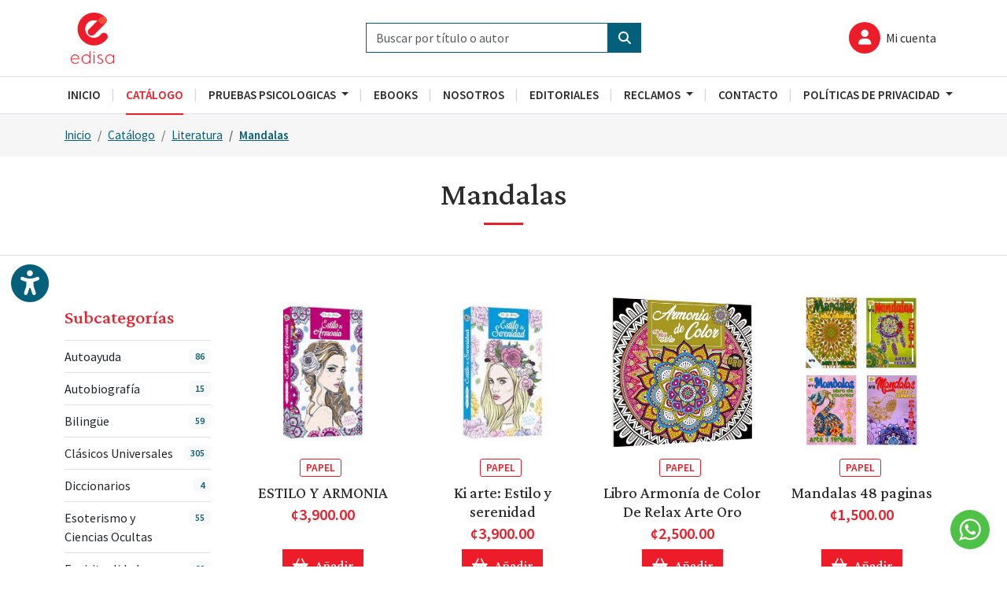

--- FILE ---
content_type: text/html; charset=UTF-8
request_url: https://edisalibros.com/Category/bookSubcategory/57
body_size: 61559
content:
<!DOCTYPE html>
<html lang="es">

<head>
	<meta charset="UTF-8">
	<meta name="viewport" content="width=device-width, initial-scale=1.0">
	<link rel="icon" type="image/png" href="/favicon.png">
		<link href="https://cdn.jsdelivr.net/npm/bootstrap@5.3.0-alpha3/dist/css/bootstrap.min.css" rel="stylesheet" integrity="sha384-KK94CHFLLe+nY2dmCWGMq91rCGa5gtU4mk92HdvYe+M/SXH301p5ILy+dN9+nJOZ" crossorigin="anonymous">
	<link rel="preconnect" href="https://fonts.googleapis.com">
	<link rel="preconnect" href="https://fonts.gstatic.com" crossorigin>
	<link href="https://fonts.googleapis.com/css2?family=Crimson+Pro:ital,wght@0,400;0,500;1,400;1,500&family=Source+Sans+Pro:ital,wght@0,400;0,600;1,400;1,600&display=swap" rel="stylesheet">
	<link rel="stylesheet" href="/css/estilos.css">
	<!-- <link rel="stylesheet" href="/css/dark.css"> -->
	<link rel="stylesheet" href="https://cdnjs.cloudflare.com/ajax/libs/font-awesome/6.3.0/css/all.min.css">
	<title>EDISA - Ediciones y Distribuciones del Istmo S.A.</title>
	<meta name="theme-color" content="#045f7a">
	<meta name="msapplication-navbutton-color" content="#045f7a">
	<meta name="apple-mobile-web-app-status-bar-style" content="#045f7a">
	<script async src="https://www.googletagmanager.com/gtag/js?id=G-X0TGP0376N"></script>
	<script>
		window.dataLayer = window.dataLayer || [];

		function gtag() {
			dataLayer.push(arguments);
		}
		gtag('js', new Date());

		gtag('config', 'G-X0TGP0376N');
	</script>
</head>

<body>

	<header>
		<div class="container py-3 position-relative">
			<div class="row d-flex align-items-center px-2">
				<div class="col-12 col-lg-4 d-none d-lg-block">
					<a href="/"><img id="logo" src="/img/logos/detail/833667_edisa.png" alt="Edisa Logo"></a>
				</div>
				<div class="col-12 col-lg-4">
					<form method="post" class="d-flex mt-0" action="/Search/result">
						<input class="form-control" type="search" placeholder="Buscar por título o autor" name="findWord">
						<button class="btn btn-primary rounded-0" type="submit"><i class="fa-solid fa-magnifying-glass"></i></button>
					</form>
				</div>
				<div id="wrapTopIcons" class="d-none d-lg-block position-absolute end-0 w-auto">
					<ul class="nav justify-content-end topIcons align-items-center">


													<li class="nav-item">
								<a href="/Home/login" class="nav-link px-2">
									<i class="fa-solid fa-user fa-fw icon"></i>
									<span class="ms-1 d-none d-md-inline-block">Mi cuenta</span>
								</a>
							</li>
						

					</ul>
				</div>
			</div>
		</div>
	</header>

	<nav id="wrapNav" class="navbar navbar-expand-lg border-bottom border-top p-0 bg-white sticky-top">
		<div class="container p-3 p-lg-0 py-1">
			<div class="d-flex gap-3">
				<button class="navbar-toggler rounded-0" type="button" data-bs-toggle="offcanvas" data-bs-target="#mainNav" aria-controls="mainNav" aria-expanded="false" aria-label="Toggle navigation">
					<span class="navbar-toggler-icon"></span>
				</button>
				<a href="/" class="d-block d-lg-none"><img id="logo2" src="/img/log.png" alt="Edisa Logo"></a>
			</div>
			<ul class="nav justify-content-end topIcons align-items-center d-flex d-lg-none">

									<li class="nav-item">
						<a href="/Home/login" class="nav-link px-2">
							<i class="fa-solid fa-user fa-fw icon"></i>
							<span class="ms-1 d-none d-md-inline-block">Mi cuenta</span>
						</a>

					</li>
							</ul>
			<div id="mainNav" class="offcanvas offcanvas-start">
				<div class="offcanvas-header">
					<button type="button" class="btn-close" data-bs-dismiss="offcanvas" aria-label="Close"></button>
				</div>
				<div class="offcanvas-body">
				
<ul class="navbar-nav">
                <li class="nav-item">
                                    <a class="nav-link px-2 px-lg-3 " aria-current="page" href="/"><span>Inicio</span></a>            </li>            <li class="nav-item">
                                    <a class="nav-link px-2 px-lg-3 active" aria-current="page" href="/Book"><span>Catálogo</span></a>            </li>            <li class="nav-item dropdown fc">
            <a class="nav-link dropdown-toggle px-2 px-lg-3 noLink" href="" data-bs-toggle="dropdown" aria-expanded="false">
                <span>Pruebas Psicologicas</span>
            </a>
            <ul class="dropdown-menu fc border-top-0 border-start border-end border-bottom rounded-0">		
                                    <li><a class="dropdown-item" href="/Section/dinamicform/10/cotizacion-prueba-psicologica">Cotización Prueba Psicológica</a></li>                    <li><a class="dropdown-item" href="/Category/psicometrics/pruebas-psicol%26oacute%3Bgicas">Pruebas Psicológicas </a></li>            </ul>
            </li>            <li class="nav-item">
                                    <a class="nav-link px-2 px-lg-3 " aria-current="page" href="/Category/ebooks/-1"><span>Ebooks</span></a>            </li>            <li class="nav-item">
                                    <a class="nav-link px-2 px-lg-3 " aria-current="page" href="/AboutUs"><span>Nosotros</span></a>            </li>            <li class="nav-item">
                                    <a class="nav-link px-2 px-lg-3 " aria-current="page" href="/Editorial"><span>Editoriales</span></a>            </li>            <li class="nav-item dropdown fc">
            <a class="nav-link dropdown-toggle px-2 px-lg-3 noLink" href="" data-bs-toggle="dropdown" aria-expanded="false">
                <span>Reclamos</span>
            </a>
            <ul class="dropdown-menu fc border-top-0 border-start border-end border-bottom rounded-0">		
                                    <li><a class="dropdown-item" href="/Section/dinamicform/2/formulario-de-quejas">Formulario de quejas</a></li>            </ul>
            </li>            <li class="nav-item">
                                    <a class="nav-link px-2 px-lg-3 " aria-current="page" href="/Contact"><span>Contacto</span></a>            </li>            <li class="nav-item dropdown fc">
            <a class="nav-link dropdown-toggle px-2 px-lg-3 noLink" href="" data-bs-toggle="dropdown" aria-expanded="false">
                <span>Políticas de Privacidad </span>
            </a>
            <ul class="dropdown-menu fc border-top-0 border-start border-end border-bottom rounded-0">		
                                    <li><a class="dropdown-item" href="/Section/article/7/politicas-de-privacidad">Póliticas de Privacidad</a></li>            </ul>
            </li></ul>


				</div>
			</div>
		</div>
	</nav>

	
<div class="bgGrey py-3">
    <div class="container">
        <nav aria-label="breadcrumb">
            <ol class="breadcrumb mb-0 px-2 px-xl-0">
                <li class="breadcrumb-item"><a href="/">Inicio</a></li>
                                <li class="breadcrumb-item"><a href="/Book">Catálogo</a></li>
                                            <li class="breadcrumb-item" aria-current="page"><a href="/Category/bookCategory/21">Literatura</a></li>
                                                                    <li class="breadcrumb-item active" aria-current="page"><a href="/Category/bookSubcategory/57">Mandalas</a></li>
                                                    </ol>
        </nav>
    </div>
</div>

<div class="container-fluid titleHr border-bottom pt-3 pb-1 pt-lg-4 pb-lg-2 readOption">
    <h1 class="text-center">Mandalas</h1>
</div>

<section class="container py-4 py-lg-5">

    <div class="row g-0 px-2 px-lg-0">
        <div class="col-xl-2">
            <div class="accordion accordion-flush mb-5 mb-xl-0" id="categoryNav">
                <div class="accordion-item">
                    <h2 class="accordion-header" id="headingOne">
                        <button id="catBtn" class="accordion-button fs-4 fw-medium py-3 px-3 px-xl-0 fcAccordion" type="button" data-bs-toggle="collapse" data-bs-target="#collapseOne" aria-expanded="true" aria-controls="collapseOne">
                            Subcategorías
                        </button>
                    </h2>
                    <div id="collapseOne" class="accordion-collapse collapse show" aria-labelledby="headingOne" data-bs-parent="#categoryNav">
                        <div class="accordion-body p-0">
                            <nav class="nav flex-column mt-3 mt-xl-0">                                            <a class="nav-link navFc text-body fs-6 px-0 pe-5 border-bottom position-relative " href="/Category/bookSubcategory/11">
                                                Autoayuda                                                <span class="badge text-bg-light ms-1 badgeFc2">86</span>
                                            </a>                                            <a class="nav-link navFc text-body fs-6 px-0 pe-5 border-bottom position-relative " href="/Category/bookSubcategory/59">
                                                Autobiografía                                                <span class="badge text-bg-light ms-1 badgeFc2">15</span>
                                            </a>                                            <a class="nav-link navFc text-body fs-6 px-0 pe-5 border-bottom position-relative " href="/Category/bookSubcategory/48">
                                                Bilingüe                                                 <span class="badge text-bg-light ms-1 badgeFc2">59</span>
                                            </a>                                            <a class="nav-link navFc text-body fs-6 px-0 pe-5 border-bottom position-relative " href="/Category/bookSubcategory/70">
                                                Clásicos Universales                                                <span class="badge text-bg-light ms-1 badgeFc2">305</span>
                                            </a>                                            <a class="nav-link navFc text-body fs-6 px-0 pe-5 border-bottom position-relative " href="/Category/bookSubcategory/26">
                                                Diccionarios                                                <span class="badge text-bg-light ms-1 badgeFc2">4</span>
                                            </a>                                            <a class="nav-link navFc text-body fs-6 px-0 pe-5 border-bottom position-relative " href="/Category/bookSubcategory/71">
                                                Esoterismo y Ciencias Ocultas                                                <span class="badge text-bg-light ms-1 badgeFc2">55</span>
                                            </a>                                            <a class="nav-link navFc text-body fs-6 px-0 pe-5 border-bottom position-relative " href="/Category/bookSubcategory/47">
                                                Espiritualidad                                                 <span class="badge text-bg-light ms-1 badgeFc2">60</span>
                                            </a>                                            <a class="nav-link navFc text-body fs-6 px-0 pe-5 border-bottom position-relative " href="/Category/bookSubcategory/148">
                                                Ficción clásica                                                <span class="badge text-bg-light ms-1 badgeFc2">47</span>
                                            </a>                                            <a class="nav-link navFc text-body fs-6 px-0 pe-5 border-bottom position-relative " href="/Category/bookSubcategory/45">
                                                Filosofía                                                 <span class="badge text-bg-light ms-1 badgeFc2">61</span>
                                            </a>                                            <a class="nav-link navFc text-body fs-6 px-0 pe-5 border-bottom position-relative " href="/Category/bookSubcategory/123">
                                                Historia Universal                                                <span class="badge text-bg-light ms-1 badgeFc2">32</span>
                                            </a>                                            <a class="nav-link navFc text-body fs-6 px-0 pe-5 border-bottom position-relative " href="/Category/bookSubcategory/46">
                                                Humor                                                <span class="badge text-bg-light ms-1 badgeFc2">4</span>
                                            </a>                                            <a class="nav-link navFc text-body fs-6 px-0 pe-5 border-bottom position-relative " href="/Category/bookSubcategory/76">
                                                Inglés                                                <span class="badge text-bg-light ms-1 badgeFc2">44</span>
                                            </a>                                            <a class="nav-link navFc text-body fs-6 px-0 pe-5 border-bottom position-relative " href="/Category/bookSubcategory/58">
                                                Juvenil                                                <span class="badge text-bg-light ms-1 badgeFc2">67</span>
                                            </a>                                            <a class="nav-link navFc text-body fs-6 px-0 pe-5 border-bottom position-relative active" href="/Category/bookSubcategory/57">
                                                Mandalas                                                <span class="badge text-bg-light ms-1 badgeFc2">14</span>
                                            </a>                                            <a class="nav-link navFc text-body fs-6 px-0 pe-5 border-bottom position-relative " href="/Category/bookSubcategory/124">
                                                Mitología                                                <span class="badge text-bg-light ms-1 badgeFc2">22</span>
                                            </a>                                            <a class="nav-link navFc text-body fs-6 px-0 pe-5 border-bottom position-relative " href="/Category/bookSubcategory/78">
                                                Pasatiempos                                                <span class="badge text-bg-light ms-1 badgeFc2">2</span>
                                            </a>                                            <a class="nav-link navFc text-body fs-6 px-0 pe-5 border-bottom position-relative " href="/Category/bookSubcategory/42">
                                                Poesía                                                <span class="badge text-bg-light ms-1 badgeFc2">22</span>
                                            </a>                                            <a class="nav-link navFc text-body fs-6 px-0 pe-5 border-bottom position-relative " href="/Category/bookSubcategory/125">
                                                Política                                                <span class="badge text-bg-light ms-1 badgeFc2">3</span>
                                            </a>                                            <a class="nav-link navFc text-body fs-6 px-0 pe-5 border-bottom position-relative " href="/Category/bookSubcategory/149">
                                                Religiosa                                                <span class="badge text-bg-light ms-1 badgeFc2">58</span>
                                            </a>                                            <a class="nav-link navFc text-body fs-6 px-0 pe-5 border-bottom position-relative " href="/Category/bookSubcategory/150">
                                                Sociología                                                <span class="badge text-bg-light ms-1 badgeFc2">4</span>
                                            </a>                                            <a class="nav-link navFc text-body fs-6 px-0 pe-5 border-bottom position-relative " href="/Category/bookSubcategory/41">
                                                Teatro                                                <span class="badge text-bg-light ms-1 badgeFc2">12</span>
                                            </a>                                            <a class="nav-link navFc text-body fs-6 px-0 pe-5 border-bottom position-relative " href="/Category/bookSubcategory/40">
                                                Terror y Misterio                                                <span class="badge text-bg-light ms-1 badgeFc2">82</span>
                                            </a>                                            <a class="nav-link navFc text-body fs-6 px-0 pe-5 border-bottom position-relative " href="/Category/bookSubcategory/137">
                                                Vida Saludable                                                <span class="badge text-bg-light ms-1 badgeFc2">12</span>
                                            </a>                            </nav>
                        </div>
                    </div>
                </div>
            </div>

        </div>

        <div class="col-xl-10 ps-xl-4">
            <div class="productsFc row g-4 px-2 ps-xl-3 pe-xl-0">                        <div class="col-sm-6 col-lg-3 mb-5">
                            <div class="card border-0 h-100">
                                <div class="card-body p-0 text-center">
                                    <a class="d-inline-block position-relative" href="/Book/detail/13719">
                                        <img src="/img/books/detail/13719_9789915680361.jpeg" alt="ESTILO Y ARMONIA">
                                        <span class="wrapTag">
                                                                                    </span>
                                    </a>
                                    <div class="mb-2 mt-2 text-center">
                                                                                                                                <span class="badgeFc text-uppercase" style="border-color: #ec1c29; color: #ec1c29;">
                                                papel                                            </span>
                                                                            </div>
                                    <a class="d-block h5 link-opacity-75-hover link-underline link-underline-opacity-0 mb-1 mt-1 mt-lg-2" href="/Book/detail/13719">ESTILO Y ARMONIA</a>

                                                                            <p class="h5 text-danger sourceSans fw-semibold mb-2">¢3,900.00</p>
                                                                    </div>
                                <div class="card-footer bg-white border-0 p-0">
                                                                            <a class="btn btn-secondary d-table mx-auto fs-5 crimsonFf py-1" href="/Home/login/book/13719"><small><i class="fa-solid fa-basket-shopping me-2"></i>Añadir</small></a>
                                                                    </div>
                            </div>
                        </div>                        <div class="col-sm-6 col-lg-3 mb-5">
                            <div class="card border-0 h-100">
                                <div class="card-body p-0 text-center">
                                    <a class="d-inline-block position-relative" href="/Book/detail/13720">
                                        <img src="/img/books/detail/13720_9789915680354.jpeg" alt="Ki arte: Estilo y serenidad">
                                        <span class="wrapTag">
                                                                                    </span>
                                    </a>
                                    <div class="mb-2 mt-2 text-center">
                                                                                                                                <span class="badgeFc text-uppercase" style="border-color: #ec1c29; color: #ec1c29;">
                                                papel                                            </span>
                                                                            </div>
                                    <a class="d-block h5 link-opacity-75-hover link-underline link-underline-opacity-0 mb-1 mt-1 mt-lg-2" href="/Book/detail/13720">Ki arte: Estilo y serenidad</a>

                                                                            <p class="h5 text-danger sourceSans fw-semibold mb-2">¢3,900.00</p>
                                                                    </div>
                                <div class="card-footer bg-white border-0 p-0">
                                                                            <a class="btn btn-secondary d-table mx-auto fs-5 crimsonFf py-1" href="/Home/login/book/13720"><small><i class="fa-solid fa-basket-shopping me-2"></i>Añadir</small></a>
                                                                    </div>
                            </div>
                        </div>                        <div class="col-sm-6 col-lg-3 mb-5">
                            <div class="card border-0 h-100">
                                <div class="card-body p-0 text-center">
                                    <a class="d-inline-block position-relative" href="/Book/detail/13699">
                                        <img src="/img/books/detail/13699_9789915670195.webp" alt="Libro Armonía de Color De Relax Arte Oro">
                                        <span class="wrapTag">
                                                                                    </span>
                                    </a>
                                    <div class="mb-2 mt-2 text-center">
                                                                                                                                <span class="badgeFc text-uppercase" style="border-color: #ec1c29; color: #ec1c29;">
                                                papel                                            </span>
                                                                            </div>
                                    <a class="d-block h5 link-opacity-75-hover link-underline link-underline-opacity-0 mb-1 mt-1 mt-lg-2" href="/Book/detail/13699">Libro Armonía de Color De Relax Arte Oro</a>

                                                                            <p class="h5 text-danger sourceSans fw-semibold mb-2">¢2,500.00</p>
                                                                    </div>
                                <div class="card-footer bg-white border-0 p-0">
                                                                            <a class="btn btn-secondary d-table mx-auto fs-5 crimsonFf py-1" href="/Home/login/book/13699"><small><i class="fa-solid fa-basket-shopping me-2"></i>Añadir</small></a>
                                                                    </div>
                            </div>
                        </div>                        <div class="col-sm-6 col-lg-3 mb-5">
                            <div class="card border-0 h-100">
                                <div class="card-body p-0 text-center">
                                    <a class="d-inline-block position-relative" href="/Book/detail/4399">
                                        <img src="/img/books/detail/4399_8436049004488.jpg" alt="Mandalas 48 paginas">
                                        <span class="wrapTag">
                                                                                    </span>
                                    </a>
                                    <div class="mb-2 mt-2 text-center">
                                                                                                                                <span class="badgeFc text-uppercase" style="border-color: #ec1c29; color: #ec1c29;">
                                                papel                                            </span>
                                                                            </div>
                                    <a class="d-block h5 link-opacity-75-hover link-underline link-underline-opacity-0 mb-1 mt-1 mt-lg-2" href="/Book/detail/4399">Mandalas 48 paginas</a>

                                                                            <p class="h5 text-danger sourceSans fw-semibold mb-2">¢1,500.00</p>
                                                                    </div>
                                <div class="card-footer bg-white border-0 p-0">
                                                                            <a class="btn btn-secondary d-table mx-auto fs-5 crimsonFf py-1" href="/Home/login/book/4399"><small><i class="fa-solid fa-basket-shopping me-2"></i>Añadir</small></a>
                                                                    </div>
                            </div>
                        </div>                        <div class="col-sm-6 col-lg-3 mb-5">
                            <div class="card border-0 h-100">
                                <div class="card-body p-0 text-center">
                                    <a class="d-inline-block position-relative" href="/Book/detail/4396">
                                        <img src="/img/books/detail/4396_8436049003696.jpg" alt="Mandalas 96 Páginas">
                                        <span class="wrapTag">
                                                                                    </span>
                                    </a>
                                    <div class="mb-2 mt-2 text-center">
                                                                                                                                <span class="badgeFc text-uppercase" style="border-color: #ec1c29; color: #ec1c29;">
                                                papel                                            </span>
                                                                            </div>
                                    <a class="d-block h5 link-opacity-75-hover link-underline link-underline-opacity-0 mb-1 mt-1 mt-lg-2" href="/Book/detail/4396">Mandalas 96 Páginas</a>

                                                                            <p class="h5 text-danger sourceSans fw-semibold mb-2">¢2,500.00</p>
                                                                    </div>
                                <div class="card-footer bg-white border-0 p-0">
                                                                            <a class="btn btn-secondary d-table mx-auto fs-5 crimsonFf py-1" href="/Home/login/book/4396"><small><i class="fa-solid fa-basket-shopping me-2"></i>Añadir</small></a>
                                                                    </div>
                            </div>
                        </div>                        <div class="col-sm-6 col-lg-3 mb-5">
                            <div class="card border-0 h-100">
                                <div class="card-body p-0 text-center">
                                    <a class="d-inline-block position-relative" href="/Book/detail/4398">
                                        <img src="/img/books/detail/4398_8436049004143.jpg" alt="Mandalas 96 paginas para colorear ">
                                        <span class="wrapTag">
                                                                                    </span>
                                    </a>
                                    <div class="mb-2 mt-2 text-center">
                                                                                                                                <span class="badgeFc text-uppercase" style="border-color: #ec1c29; color: #ec1c29;">
                                                papel                                            </span>
                                                                            </div>
                                    <a class="d-block h5 link-opacity-75-hover link-underline link-underline-opacity-0 mb-1 mt-1 mt-lg-2" href="/Book/detail/4398">Mandalas 96 paginas para colorear </a>

                                                                            <p class="h5 text-danger sourceSans fw-semibold mb-2">¢2,500.00</p>
                                                                    </div>
                                <div class="card-footer bg-white border-0 p-0">
                                                                            <a class="btn btn-secondary d-table mx-auto fs-5 crimsonFf py-1" href="/Home/login/book/4398"><small><i class="fa-solid fa-basket-shopping me-2"></i>Añadir</small></a>
                                                                    </div>
                            </div>
                        </div>                        <div class="col-sm-6 col-lg-3 mb-5">
                            <div class="card border-0 h-100">
                                <div class="card-body p-0 text-center">
                                    <a class="d-inline-block position-relative" href="/Book/detail/4397">
                                        <img src="/img/books/detail/4397_8436049003825.jpg" alt="Mandalas Libro de colorear">
                                        <span class="wrapTag">
                                                                                    </span>
                                    </a>
                                    <div class="mb-2 mt-2 text-center">
                                                                                                                                <span class="badgeFc text-uppercase" style="border-color: #ec1c29; color: #ec1c29;">
                                                papel                                            </span>
                                                                            </div>
                                    <a class="d-block h5 link-opacity-75-hover link-underline link-underline-opacity-0 mb-1 mt-1 mt-lg-2" href="/Book/detail/4397">Mandalas Libro de colorear</a>

                                                                            <p class="h5 text-danger sourceSans fw-semibold mb-2">¢1,200.00</p>
                                                                    </div>
                                <div class="card-footer bg-white border-0 p-0">
                                                                            <a class="btn btn-secondary d-table mx-auto fs-5 crimsonFf py-1" href="/Home/login/book/4397"><small><i class="fa-solid fa-basket-shopping me-2"></i>Añadir</small></a>
                                                                    </div>
                            </div>
                        </div>                        <div class="col-sm-6 col-lg-3 mb-5">
                            <div class="card border-0 h-100">
                                <div class="card-body p-0 text-center">
                                    <a class="d-inline-block position-relative" href="/Book/detail/13728">
                                        <img src="/img/books/detail/13728_9789915677880.webp" alt="Mandalas. Relax">
                                        <span class="wrapTag">
                                                                                    </span>
                                    </a>
                                    <div class="mb-2 mt-2 text-center">
                                                                                                                                <span class="badgeFc text-uppercase" style="border-color: #ec1c29; color: #ec1c29;">
                                                papel                                            </span>
                                                                            </div>
                                    <a class="d-block h5 link-opacity-75-hover link-underline link-underline-opacity-0 mb-1 mt-1 mt-lg-2" href="/Book/detail/13728">Mandalas. Relax</a>

                                                                            <p class="h5 text-danger sourceSans fw-semibold mb-2">¢2,500.00</p>
                                                                    </div>
                                <div class="card-footer bg-white border-0 p-0">
                                                                            <a class="btn btn-secondary d-table mx-auto fs-5 crimsonFf py-1" href="/Home/login/book/13728"><small><i class="fa-solid fa-basket-shopping me-2"></i>Añadir</small></a>
                                                                    </div>
                            </div>
                        </div>                        <div class="col-sm-6 col-lg-3 mb-5">
                            <div class="card border-0 h-100">
                                <div class="card-body p-0 text-center">
                                    <a class="d-inline-block position-relative" href="/Book/detail/13700">
                                        <img src="/img/books/detail/13700_9789915670171.webp" alt="RELAX ARTE SERIE ORO ANIMALES ESPIRITUALES">
                                        <span class="wrapTag">
                                                                                    </span>
                                    </a>
                                    <div class="mb-2 mt-2 text-center">
                                                                                                                                <span class="badgeFc text-uppercase" style="border-color: #ec1c29; color: #ec1c29;">
                                                papel                                            </span>
                                                                            </div>
                                    <a class="d-block h5 link-opacity-75-hover link-underline link-underline-opacity-0 mb-1 mt-1 mt-lg-2" href="/Book/detail/13700">RELAX ARTE SERIE ORO ANIMALES ESPIRITUALES</a>

                                                                            <p class="h5 text-danger sourceSans fw-semibold mb-2">¢2,500.00</p>
                                                                    </div>
                                <div class="card-footer bg-white border-0 p-0">
                                                                            <a class="btn btn-secondary d-table mx-auto fs-5 crimsonFf py-1" href="/Home/login/book/13700"><small><i class="fa-solid fa-basket-shopping me-2"></i>Añadir</small></a>
                                                                    </div>
                            </div>
                        </div>                        <div class="col-sm-6 col-lg-3 mb-5">
                            <div class="card border-0 h-100">
                                <div class="card-body p-0 text-center">
                                    <a class="d-inline-block position-relative" href="/Book/detail/13702">
                                        <img src="/img/books/detail/13702_9789915670164.jpg" alt="Relax Arte: Energía de Unicornio ">
                                        <span class="wrapTag">
                                                                                    </span>
                                    </a>
                                    <div class="mb-2 mt-2 text-center">
                                                                                                                                <span class="badgeFc text-uppercase" style="border-color: #ec1c29; color: #ec1c29;">
                                                papel                                            </span>
                                                                            </div>
                                    <a class="d-block h5 link-opacity-75-hover link-underline link-underline-opacity-0 mb-1 mt-1 mt-lg-2" href="/Book/detail/13702">Relax Arte: Energía de Unicornio </a>

                                                                            <p class="h5 text-danger sourceSans fw-semibold mb-2">¢2,500.00</p>
                                                                    </div>
                                <div class="card-footer bg-white border-0 p-0">
                                                                            <a class="btn btn-secondary d-table mx-auto fs-5 crimsonFf py-1" href="/Home/login/book/13702"><small><i class="fa-solid fa-basket-shopping me-2"></i>Añadir</small></a>
                                                                    </div>
                            </div>
                        </div>                        <div class="col-sm-6 col-lg-3 mb-5">
                            <div class="card border-0 h-100">
                                <div class="card-body p-0 text-center">
                                    <a class="d-inline-block position-relative" href="/Book/detail/13729">
                                        <img src="/img/books/detail/13729_9789915677866.jpg" alt="Relax arte: Vitalidad">
                                        <span class="wrapTag">
                                                                                    </span>
                                    </a>
                                    <div class="mb-2 mt-2 text-center">
                                                                                                                                <span class="badgeFc text-uppercase" style="border-color: #ec1c29; color: #ec1c29;">
                                                papel                                            </span>
                                                                            </div>
                                    <a class="d-block h5 link-opacity-75-hover link-underline link-underline-opacity-0 mb-1 mt-1 mt-lg-2" href="/Book/detail/13729">Relax arte: Vitalidad</a>

                                                                            <p class="h5 text-danger sourceSans fw-semibold mb-2">¢2,500.00</p>
                                                                    </div>
                                <div class="card-footer bg-white border-0 p-0">
                                                                            <a class="btn btn-secondary d-table mx-auto fs-5 crimsonFf py-1" href="/Home/login/book/13729"><small><i class="fa-solid fa-basket-shopping me-2"></i>Añadir</small></a>
                                                                    </div>
                            </div>
                        </div>                        <div class="col-sm-6 col-lg-3 mb-5">
                            <div class="card border-0 h-100">
                                <div class="card-body p-0 text-center">
                                    <a class="d-inline-block position-relative" href="/Book/detail/13701">
                                        <img src="/img/books/detail/13701_9789915670188.jpeg" alt="Serie Oro - Alma viajera">
                                        <span class="wrapTag">
                                                                                    </span>
                                    </a>
                                    <div class="mb-2 mt-2 text-center">
                                                                                                                                <span class="badgeFc text-uppercase" style="border-color: #ec1c29; color: #ec1c29;">
                                                papel                                            </span>
                                                                            </div>
                                    <a class="d-block h5 link-opacity-75-hover link-underline link-underline-opacity-0 mb-1 mt-1 mt-lg-2" href="/Book/detail/13701">Serie Oro - Alma viajera</a>

                                                                            <p class="h5 text-danger sourceSans fw-semibold mb-2">¢2,500.00</p>
                                                                    </div>
                                <div class="card-footer bg-white border-0 p-0">
                                                                            <a class="btn btn-secondary d-table mx-auto fs-5 crimsonFf py-1" href="/Home/login/book/13701"><small><i class="fa-solid fa-basket-shopping me-2"></i>Añadir</small></a>
                                                                    </div>
                            </div>
                        </div>                        <div class="col-sm-6 col-lg-3 mb-5">
                            <div class="card border-0 h-100">
                                <div class="card-body p-0 text-center">
                                    <a class="d-inline-block position-relative" href="/Book/detail/4608">
                                        <img src="/img/books/detail/4608_9789915651637.jpg" alt="Un Mundo Colorido ">
                                        <span class="wrapTag">
                                                                                    </span>
                                    </a>
                                    <div class="mb-2 mt-2 text-center">
                                                                                                                                <span class="badgeFc text-uppercase" style="border-color: #ec1c29; color: #ec1c29;">
                                                papel                                            </span>
                                                                            </div>
                                    <a class="d-block h5 link-opacity-75-hover link-underline link-underline-opacity-0 mb-1 mt-1 mt-lg-2" href="/Book/detail/4608">Un Mundo Colorido </a>

                                                                            <p class="h5 text-danger sourceSans fw-semibold mb-2">¢1,900.00</p>
                                                                    </div>
                                <div class="card-footer bg-white border-0 p-0">
                                                                            <a class="btn btn-secondary d-table mx-auto fs-5 crimsonFf py-1" href="/Home/login/book/4608"><small><i class="fa-solid fa-basket-shopping me-2"></i>Añadir</small></a>
                                                                    </div>
                            </div>
                        </div>                        <div class="col-sm-6 col-lg-3 mb-5">
                            <div class="card border-0 h-100">
                                <div class="card-body p-0 text-center">
                                    <a class="d-inline-block position-relative" href="/Book/detail/13730">
                                        <img src="/img/books/detail/13730_9789915677873.webp" alt="Unicornios. Relax Arte">
                                        <span class="wrapTag">
                                                                                    </span>
                                    </a>
                                    <div class="mb-2 mt-2 text-center">
                                                                                                                                <span class="badgeFc text-uppercase" style="border-color: #ec1c29; color: #ec1c29;">
                                                papel                                            </span>
                                                                            </div>
                                    <a class="d-block h5 link-opacity-75-hover link-underline link-underline-opacity-0 mb-1 mt-1 mt-lg-2" href="/Book/detail/13730">Unicornios. Relax Arte</a>

                                                                            <p class="h5 text-danger sourceSans fw-semibold mb-2">¢2,500.00</p>
                                                                    </div>
                                <div class="card-footer bg-white border-0 p-0">
                                                                            <a class="btn btn-secondary d-table mx-auto fs-5 crimsonFf py-1" href="/Home/login/book/13730"><small><i class="fa-solid fa-basket-shopping me-2"></i>Añadir</small></a>
                                                                    </div>
                            </div>
                        </div><div class="col-md-12 g-1">
    <nav aria-label="Page navigation">
        <ul class="pagination justify-content-center mb-0"><li class="page-item active"><a href="/Category/bookSubcategory/57" class="page-link">1</a></li>        </ul>
    </nav>
</div>            </div>
        </div>
    </div>

    
    <div class="modal fade" id="cartModal" tabindex="-1" aria-labelledby="cartModalLabel" aria-hidden="true" data-bs-backdrop="static" data-bs-keyboard="false">
    <div class="modal-dialog modal-dialog-centered">
        <div class="modal-content">
            <div class="modal-header px-3 px-md-4 border-0">
                <button type="button" class="btn-close small" data-bs-dismiss="modal" aria-label="Close"></button>
            </div>
            <div class="modal-body py-0 px-4" id="modalBody">
                <div class="p-5 text-center">
                    <div class="fa-3x">
                        <i class="fa-solid fa-book fa-bounce f-1 text-primary"></i>
                    </div>
                    <p class="small m-0">Cargando</p>
                </div>
            </div>
        </div>
    </div>
</div>

    <!-- <div class="modal fade" id="cartModal" tabindex="-1" aria-labelledby="cartModalLabel" aria-hidden="true" data-bs-backdrop="static" data-bs-keyboard="false">
        <div class="modal-dialog modal-dialog-centered">
            <div class="modal-content">
                <div class="modal-header px-3 px-md-4 border-0">
                    <button type="button" class="btn-close small" data-bs-dismiss="modal" aria-label="Close"></button>
                </div>
                <div class="modal-body py-0 px-4" id="modalBody"></div>
            </div>
        </div>
    </div> -->

</section>



	<section id="subsBox">
		<div class="container">
			<div class="row align-items-center py-4 py-lg-5 px-2 px-xl-0">
				<div class="col-lg-6 mb-3 mb-lg-0">
					<div class="d-flex align-items-center justify-content-center justify-content-lg-start">
						<i class="fa-regular fa-envelope-open fs-1 text-danger"></i>
						<div class="ms-3">
							<h5 class="h2 mb-0">Suscripción al boletín</h5>
							<p class="fs-6">Recibí novedades y descuentos</p>
						</div>
					</div>
				</div>
				<div class="col-lg-6 d-flex">
					<input type="email" class="form-control border-0 py-2" name="subscribemail" id="subscribemail" placeholder="Ingresar email">
					<a id="subscribe" class="btn btn-secondary rounded-0 fw-semibold px-3" role="button" onclick="toSubscribe()">Suscribir</a>
				</div>
			</div>
		</div>
	</section>

	
	<footer>
		<div class="container py-4 py-lg-5 text-light" data-bs-theme="dark">
			<div class="row px-2 px-xl-0">
				<div class="col-lg-4">
					<h6 class="h3">Edisa Libros</h6>
					<ul class="nav flex-column">
						<li class="nav-item">
							<div class="py-1 px-0 fs-6 d-flex align-items-start gap-3">
								<span class="mt-0"><i class="fa-solid fa-phone fa-fw"></i></span>
								<span>(506) 2235-8955</span>
							</div>
						</li>
						<li class="nav-item">
							<div class="py-1 px-0 fs-6 d-flex align-items-start gap-3">
								<span class="mt-0"><i class="fa-solid fa-phone fa-fw"></i></span>
								<span>(506) 6088-1372</span>
							</div>
						</li>
						<li class="nav-item">
							<a href="mailto:info@edisalibros.com" class="nav-link py-1 px-0 fs-6 d-flex align-items-start gap-3">
								<span class="mt-0"><i class="fa-solid fa-envelope fa-fw"></i></span>
								<span>info@edisalibros.com</span>
							</a>
						</li>
						<li class="nav-item">
							<div class="py-1 px-0 fs-6 d-flex align-items-start gap-3">
								<span class="mt-0"><i class="fa-solid fa-location-dot fa-fw"></i></span>
								<span>Moravia San Vicente, 100 mts este de Plaza Lincoln. Lunes a viernes: 8:00 am - 5:00 pm Sábados: 10:00 am - 2:00 pm </span>
							</div>
						</li>
					</ul>
					<div class="social mt-4">
						<a href="https://www.facebook.com/edisalibreria?fref=ts"><i class="fa-brands fa-facebook-f"></i></a>
						<a href="https://www.instagram.com/edisalibros/?hl=es"><i class="fa-brands fa-instagram"></i></a>
						<a href="https://www.youtube.com/channel/UCoGRo_HdU8LnDKlNC7G7yrQ"><i class="fa-brands fa-youtube"></i></a>
						<a href="https://www.pinterest.es/edisalibros/pins/"><i class="fa-brands fa-pinterest-p"></i></a>
					</div>
				</div>
				<div class="col-lg-6">
					<h6 class="h3 mt-4 mt-lg-0">Catálogo</h6>
					<div class="row">
						<div class="col-sm-6">
							<ul class="nav flex-column">
																	<li class="nav-item"><a href="/Category/bookCategory/17" class="nav-link py-1 px-0 fs-6">Administración - Negocios</a></li>

																	<li class="nav-item"><a href="/Category/bookCategory/13" class="nav-link py-1 px-0 fs-6">Ciencias Básicas</a></li>

																	<li class="nav-item"><a href="/Category/bookCategory/22" class="nav-link py-1 px-0 fs-6">Ciencias de la Salud </a></li>

																	<li class="nav-item"><a href="/Category/bookCategory/62" class="nav-link py-1 px-0 fs-6">Ciencias Sociales</a></li>

																	<li class="nav-item"><a href="/Category/bookCategory/45" class="nav-link py-1 px-0 fs-6">Clásicos Ilustrados</a></li>

																	<li class="nav-item"><a href="/Category/bookCategory/28" class="nav-link py-1 px-0 fs-6">Economía </a></li>

																	<li class="nav-item"><a href="/Category/bookCategory/32" class="nav-link py-1 px-0 fs-6">Educación </a></li>

																	<li class="nav-item"><a href="/Category/bookCategory/1" class="nav-link py-1 px-0 fs-6">Infantil</a></li>

																	<li class="nav-item"><a href="/Category/bookCategory/29" class="nav-link py-1 px-0 fs-6">Informática</a></li>

																	<li class="nav-item"><a href="/Category/bookCategory/20" class="nav-link py-1 px-0 fs-6">Ingenierías</a></li>

																	<li class="nav-item"><a href="/Category/bookCategory/31" class="nav-link py-1 px-0 fs-6">Interés General</a></li>

															</ul>

						</div>

						<div class="col-sm-6">
							<ul class="nav flex-column">
																	<li class="nav-item"><a href="/Category/bookCategory/48" class="nav-link py-1 px-0 fs-6">Los 5 lenguajes del amor </a></li>

																	<li class="nav-item"><a href="/Category/bookCategory/46" class="nav-link py-1 px-0 fs-6">Marketing</a></li>

																	<li class="nav-item"><a href="/Category/bookCategory/66" class="nav-link py-1 px-0 fs-6">Ofertas</a></li>

																	<li class="nav-item"><a href="/Category/bookCategory/30" class="nav-link py-1 px-0 fs-6">Pasatiempos</a></li>

																	<li class="nav-item"><a href="/Category/bookCategory/12" class="nav-link py-1 px-0 fs-6">Psicología</a></li>

																	<li class="nav-item"><a href="/Category/bookCategory/64" class="nav-link py-1 px-0 fs-6">Psiquiatía</a></li>

																	<li class="nav-item"><a href="/Category/bookCategory/38" class="nav-link py-1 px-0 fs-6">Veterinaria</a></li>

															</ul>

						</div>
					</div>
				</div>
				<div class="col-lg-2">
					<h6 class="h3 mt-4 mt-lg-0">Información</h6>
					<ul class="nav flex-column">
						<li class="nav-item"><a href="/AboutUs" class="nav-link py-1 px-0 fs-6">Nosotros</a></li>
						<li class="nav-item"><a href="/Editorial" class="nav-link py-1 px-0 fs-6">Editoriales</a></li>
						<li class="nav-item"><a href="/News" class="nav-link py-1 px-0 fs-6">Blog</a></li>
						<li class="nav-item"><a href="/Contact" class="nav-link py-1 px-0 fs-6">Contacto</a></li>
						<li class="nav-item"><a href="/Section/article/8/terminos-y-condiciones" class="nav-link py-1 px-0 fs-6">Términos y condiciones</a></li>
					</ul>
				</div>
			</div>
			<div class="mt-4 mt-lg-5 px-2 px-xl-0 pb-5 pb-md-0">
				<p class="fs-6 border-top border-dark pt-3">© EDISA Ediciones. <a href="http://novaq.com/" class="ms-2 text-white" target="_blank">Diseño por Nóvaq</a></p>
			</div>
		</div>
	</footer>

	<a href="https://wa.me/50660881372" target="_blank" id="waBtn"><svg viewBox="0 0 32 32" style="width: 100%; height: 100%; fill: rgb(255, 255, 255); stroke: none;" xmlns="http://www.w3.org/2000/svg" xmlns:xlink="http://www.w3.org/1999/xlink">
			<path d="M19.11 17.205c-.372 0-1.088 1.39-1.518 1.39a.63.63 0 0 1-.315-.1c-.802-.402-1.504-.817-2.163-1.447-.545-.516-1.146-1.29-1.46-1.963a.426.426 0 0 1-.073-.215c0-.33.99-.945.99-1.49 0-.143-.73-2.09-.832-2.335-.143-.372-.214-.487-.6-.487-.187 0-.36-.043-.53-.043-.302 0-.53.115-.746.315-.688.645-1.032 1.318-1.06 2.264v.114c-.015.99.472 1.977 1.017 2.78 1.23 1.82 2.506 3.41 4.554 4.34.616.287 2.035.888 2.722.888.817 0 2.15-.515 2.478-1.318.13-.33.244-.73.244-1.088 0-.058 0-.144-.03-.215-.1-.172-2.434-1.39-2.678-1.39zm-2.908 7.593c-1.747 0-3.48-.53-4.942-1.49L7.793 24.41l1.132-3.337a8.955 8.955 0 0 1-1.72-5.272c0-4.955 4.04-8.995 8.997-8.995S25.2 10.845 25.2 15.8c0 4.958-4.04 8.998-8.998 8.998zm0-19.798c-5.96 0-10.8 4.842-10.8 10.8 0 1.964.53 3.898 1.546 5.574L5 27.176l5.974-1.92a10.807 10.807 0 0 0 16.03-9.455c0-5.958-4.842-10.8-10.802-10.8z"></path>
		</svg></a>

	<a id="accessBtn" class="lh-1 bg-white rounded-circle" href="javascript:void(0);" title="Botón para abrir panel de accesibilidad">
		<i class="fas fa-universal-access"></i>
	</a>

	<div id="optionsMenu">
		<div class="d-flex bg-info p-2 ps-3 align-items-center justify-content-between">
			<span class="fs-5 text-white fw-semibold">Accesibilidad</span>
			<a id="closeOptions" class="btn link-light"><i class="fas fa-times"></i></a>
		</div>
		<div class="p-3">
			<p class="small mb-1">Tamaño de letra</p>
			<div class="list-group list-group-horizontal mb-2">
				<a id="fontLarge" class="list-group-item col-4 text-center small" href="javascript:void(0);" title="Ampliar tamaño de letra">
					<i class="fas fa-plus fa-fw text-primary fs-5"></i>
					<span class="d-block">Ampliar</span>
				</a>
				<a id="fontSmall" class="list-group-item col-4 text-center small" href="javascript:void(0);" title="Reducir tamaño de letra">
					<i class="fas fa-minus fa-fw text-primary fs-5"></i>
					<span class="d-block">Reducir</span>
				</a>
				<a id="fontDefault" class="list-group-item col-4 text-center small" href="javascript:void(0);" title="Reiniciar tamaño de letra">
					<i class="fas fa-redo-alt fa-fw text-primary fs-5"></i>
					<span class="d-block">Reiniciar</span>
				</a>
			</div>

			<p class="small mb-1">Contraste</p>
			<div class="list-group list-group-horizontal mb-2">
				<a href="javascript:void(0);" onclick="setStyleAccesibility('normal_cont');" class="list-group-item col-4 text-center small active">
					<i class="fas fa-desktop fa-fw text-primary fs-5"></i>
					<span class="d-block">Normal</span>
				</a>
				<a href="javascript:void(0);" onclick="setStyleAccesibility('alto_cont');" class="list-group-item col-4 text-center small ">
					<i class="fas fa-adjust fa-fw text-primary fs-5"></i>
					<span class="d-block">Alto</span>
				</a>
				<a href="javascript:void(0);" onclick="setStyleAccesibility('gris_cont');"  class="list-group-item col-4 text-center small ">
					<i class="fas fa-tint-slash fa-fw text-primary fs-5"></i>
					<span class="d-block">Grises</span>
				</a>
			</div>
			<p class="small mb-1">Escuchar texto</p>
			<div class="list-group list-group-horizontal">
				<a id="aPlayTTS" href="javascript:void(0);" class="list-group-item col-12 text-center small" title="Escuchar texto" onClick="playTTS(this)">
					<i class="fas fa-volume-up fa-fw text-primary fs-5"></i>
					<span class="statusTxt d-block">Reproducir</span>
				</a>
			</div>
		</div>
	</div>

	<div class="modal fade" id="pollresultModal" tabindex="-1" aria-labelledby="pollresultLabel" aria-hidden="true">
		<div class="modal-dialog modal-dialog-centered">
			<div class="modal-content">
				<div class="modal-header px-3 px-md-4 py-2">
					<h3 class="modal-title fs-3 text-primary">Resultado</h3>
					<button type="button" class="btn-close small" data-bs-dismiss="modal" aria-label="Close"></button>
				</div>
				<div class="modal-body py-0 px-4" id="pollBody"></div>
			</div>
		</div>
	</div>

	<div id="loading" style="display: none;">
		<div class="loadWrap">
			<div class="text-center">
				<i class="fa-solid fa-circle-notch fa-spin"></i>
				<span class="d-block text-primary lh-1 fw-semibold mt-1 small">Cargando</span>
			</div>
		</div>
	</div>
	<div class="modal fade" id="waitingList" tabindex="-1" aria-labelledby="waitingModal" aria-hidden="true">
		
    <div class="modal-dialog modal-dialog-centered">
        <div class="modal-content">
            <div class="modal-header px-3 px-md-4 py-2">
                <h3 class="modal-title fs-3 text-primary" id="waitingModal">Lista de espera</h3>
                <button type="button" class="btn-close small" data-bs-dismiss="modal" aria-label="Close"></button>
            </div>
            <div class="modal-body p-4">
                <input type="hidden" id="idBook" name="id" value="">

                <div class="mb-3">
                    <label for="usermail" class="form-label d-block small">Nombre</label>
                                            <input type="text" class="form-control" id="name" name="name" value="">
                        <input type="hidden" class="form-control" id="idUser" name="idUser" value="0">
                                    </div>
                <div class="mb-3">
                    <label for="usermail" class="form-label d-block small">Email</label>
                                            <input type="email" class="form-control" id="usermail" name="usermail" value="">
                                    </div>
                <button type="button" class="btn btn-primary fw-semibold px-3" onclick="waitingListBook()">Enviar</button>

                <div class="alert alert-danger small mt-3 mb-0" style="display: none;">Error inténtelo de nuevo</div>
                <div class="alert alert-success small mt-3 mb-0" style="display: none;">Exitosamente guardado, se le informará cuando haya libros en stock</div>
            </div>
        </div>
    </div>
</div>
	<script>
    var base = '/';
    var base_path = '/';
</script>

<script src="https://code.jquery.com/jquery-3.1.1.min.js"></script>
<script src="https://cdn.jsdelivr.net/npm/bootstrap@5.3.0-alpha3/dist/js/bootstrap.bundle.min.js" integrity="sha384-ENjdO4Dr2bkBIFxQpeoTz1HIcje39Wm4jDKdf19U8gI4ddQ3GYNS7NTKfAdVQSZe" crossorigin="anonymous"></script>
<script src="/js/general.js"></script>	<script type="text/javascript" src="/js/frontend/frontend.js"></script>	<script type="text/javascript" src="/js/wpanel/dev/discount.js"></script>	<script>
    //accordion
    var accordion = document.getElementById('categoryNav');

    function toggleAcordeonEnAncho(ancho) {
        var collapseOne = accordion.querySelector('#collapseOne');
        var collapseBtn = accordion.querySelector('#catBtn');
        if (window.innerWidth <= ancho) {
            if (collapseOne.classList.contains('show')) {
                collapseOne.classList.remove('show');
            }
            collapseBtn.classList.add('collapsed');
        } else {
            if (!collapseOne.classList.contains('show')) {
                collapseOne.classList.add('show');
            }
            collapseBtn.classList.remove('collapsed');
        }
    }

    toggleAcordeonEnAncho(1200);

    const query = matchMedia('(max-width: 1200px)');
    console.log(query.matches);

    query.addEventListener('change', (event) => {
        console.log(event.matches);
        toggleAcordeonEnAncho(1200);
    });
</script>


<script>
    var myModal = document.getElementById('cartModal');
    myModal.addEventListener('show.bs.modal', function(event) {
        var button = event.relatedTarget;
        console.log();
        var url = button.getAttribute('data-bs-url');
        var modalBody = myModal.querySelector('#modalBody');
        modalBody.innerHTML = `
        <div class="p-5 text-center">
            <div class="fa-3x">
                <i class="fa-solid fa-book fa-bounce f-1 text-primary"></i>
            </div>
            <p class="small m-0">Cargando</p>
        </div>`
        let id = button.getAttribute('data-bs-id');
        $('#idBook').val(id);
        $.ajax({
            type: 'POST',
            url: url,
            data: 'idBook=' + id,
            success: function(data) {

                modalBody.innerHTML = data;

            }
        });
    });
</script>
</body>

</html>

--- FILE ---
content_type: text/css
request_url: https://edisalibros.com/css/estilos.css
body_size: 23007
content:
:root {
	--bs-body-font-family: 'Source Sans Pro', sans-serif;
	--bs-body-color: #2c2c2c;
	--bs-link-color: #045f7a;
	--bs-link-hover-color: #045f7a;
	--bs-dark-rgb: 21,38,48;
}
[data-bs-theme="dark"] {
	--bs-link-color: fff;
	--bs-link-hover-color: #a09d9d;
}
body {
	--bs-body-font-size: 17px;
}
a {
	color: #045f7a;
}
a:hover {
	color: #EC1C29;
}
.h1, .h2, .h3, .h4, .h5, .h6, h1, h2, h3, h4, h5, h6 {
	font-family: 'Crimson Pro', serif;
	font-weight: 500;
}
p:last-child {
	margin-bottom: 0;
}
.crimsonFf {
	font-family: 'Crimson Pro', serif;
}
.sourceSans {
	font-family: 'Source Sans Pro', sans-serif;
}
::selection {
	background-color: #2c2c2c;
	color: #fff;
}
@media only screen and (max-width:768px) {
	.h1, h1 { font-size: calc(1.575rem + 1.5vw) }
}


/* ------ btn ------ */
.btn {
	--bs-btn-font-weight: 500;
	--bs-border-radius: 0;
}
.btn-primary {
	--bs-btn-bg: #045f7a;
	--bs-btn-border-color: #045f7a;
	--bs-btn-hover-bg: #EC1C29;
	--bs-btn-hover-border-color: #EC1C29;
	--bs-btn-active-bg: #EC1C29;
	--bs-btn-active-border-color: #EC1C29;
}
.btn-secondary {
	--bs-btn-bg: #EC1C29;
	--bs-btn-border-color: #EC1C29;
	--bs-btn-hover-bg: #045f7a;
	--bs-btn-hover-border-color: #045f7a;
	--bs-btn-active-bg: #045f7a;
	--bs-btn-active-border-color: #045f7a;
}
.btn-outline-primary {
	--bs-btn-color: #045f7a;
	--bs-btn-border-color: #045f7a;
	--bs-btn-hover-bg: #045f7a;
	--bs-btn-hover-border-color: #045f7a;
	--bs-btn-active-bg: #045f7a;
	--bs-btn-active-border-color: #045f7a;
}
.btn-outline-secondary {
	--bs-btn-color: #EC1C29;
	--bs-btn-border-color: #EC1C29;
	--bs-btn-hover-bg: #EC1C29;
	--bs-btn-hover-border-color: #EC1C29;
	--bs-btn-active-bg: #EC1C29;
	--bs-btn-active-border-color: #EC1C29;
}
.btn-outline-info {
	--bs-btn-color: #616161;
	--bs-btn-border-color: #dee2e6;
	--bs-btn-hover-bg: #f6f6f6;
	--bs-btn-hover-border-color: #dee2e6;
	--bs-btn-active-bg: #dee2e6;
	--bs-btn-active-border-color: #dee2e6;
}
.btn-light {
	--bs-btn-hover-bg: #f0f0f0;
	--bs-btn-hover-border-color: #f0f0f0;
	--bs-btn-active-bg: #f0f0f0;
	--bs-btn-active-border-color: #f0f0f0;
}
.btn-link {
	--bs-btn-hover-color: #EC1C29;
}
.btn-close:focus {
	box-shadow: 0 0 0 0.25rem rgba(203,207,209,0.25);
}
#mainHead .btn-link {
	color: #6d6d6d;
	padding: .4rem .712rem;
}


/* ------ header ------ */
#logo {
	width: 55px;
}
#logo2 {
	width: 35px;
}
@media only screen and (max-width:576px) {
	#logo { width: 40px }
}


/* ------ topIcons ------ */
#wrapTopIcons {
	top: 20px;
}
.topIcons > li > a {
	color: #2c2c2c;
	font-size: .98rem;
}
.topIcons > li > a:hover {
	color: #EC1C29;
}
.topIcons a .icon,
.topIcons button .icon {
	background-color: #EC1C29;
	box-shadow: 0 0 0 2px #fff;
	border-radius: 50%;
	color: #fff;
	font-size: 1.2em;
	height: 40px;
	padding-top: 10px;
	transition: all 0.3s ease;
	width: 40px;
}
.topIcons a:hover .icon,
.topIcons button:hover .icon {
	background-color: #fff;
	box-shadow: 0 0 0 2px #EC1C29;
	color: #EC1C29;
}
@media only screen and (max-width:576px) {
	#wrapTopIcons { top: 11px }
}


/* ------ nav ------ */
#wrapNav.change {
	box-shadow: 0 0 30px rgba(40,40,40,.15);
}
#mainNav .nav-link {
	color: #2c2c2c;
	font-weight: 600;
	padding-bottom: .75rem;
	padding-top: .75rem;
	text-transform: uppercase;
}
#mainNav .nav-item {
	font-size: .95rem;
	position: relative;
}
#mainNav .nav-item::after {
	color: #d5d5d5;
	content: "|";
	font-weight: 400;
	position: absolute;
	right: -1px;
	top: 11px;
}
#mainNav .nav-item:last-of-type:after {
	display: none;
}
#mainNav .nav-link:hover {
	color: #EC1C29;
}
#mainNav .nav-link.active {
	color: #EC1C29;
}
#mainNav .nav-link.active span {
	position: relative;
}
#mainNav .nav-link.active span::before {
	background-color: #EC1C29;
	bottom: -16px;
	content: "";
	height: 2px;
	left: 0;
	position: absolute;
	width: 100%;
}
.dropdown-item:focus,
.dropdown-item:hover {
	color: #045f7a;
}
.dropdown-item.active,
.dropdown-item:active {
	background-color: #045f7a;
	color: #fff;
}
.noLink {
	pointer-events: none;
}
.dropdown.user {
	z-index: 1030;
}
@media only screen and (max-width:1200px) {
	#mainNav .nav-link { text-transform: initial }
}
@media (min-width:992px){
	.dropdown.fc:hover > .dropdown-menu.fc {
		display: block;
		margin-top: 0;
	}
}
@media (max-width:992px){
	#mainNav .nav-item::after { display: none }
	#mainNav .nav-link.active span::before { bottom: -4px }
	#mainNav .nav-link {
		font-size: 1.05rem;
		padding-bottom: .5rem;
		padding-top: .5rem;
	}
	#mainNav .dropdown-menu { border-top: 1px solid #dee2e6 !important }
	.noLink { pointer-events: initial }
}


/* ------ offcanvas ------ */
.offcanvas {
	--bs-offcanvas-width: 280px;
}


/* ------ navbar ------ */
.navbar-toggler:focus {
	box-shadow: 0 0 0 4px #eee;
}


/* ------ alerts ------ */
.alert {
	--bs-alert-border: 0;
	font-weight: 500;
}
.alert-primary {
	--bs-alert-color: #045f7a;
	--bs-alert-bg: #e5f8fe;
}
.alert-link {
	color: #045f7a;
}
.alert-link:hover {
	color: #045f7a;
	text-decoration: none;
}
.alert-success {
	--bs-alert-color: #007724;
	--bs-alert-bg: #D8F4E0;
}


/* ------ bg ------ */
.bg-info {
	background-color: #045f7a !important;
}
.bg-danger {
	background-color: #EC1C29 !important;
}
.bg-light {
	background-color: transparent !important;
	background: linear-gradient(0deg, rgba(246,246,246,0) 20%, rgba(246,246,246,1) 100%);
}


/* ------ text ------ */
.text-danger {
	color: #EC1C29 !important;
}
.text-primary {
	color: #045f7a !important;
}
.text-body-tertiary {
	color: #e1e1e1 !important;
}
.text-bg-primary {
	background-color: #045f7a !important;
}
.text-bg-secondary {
	background-color: #8f9496 !important;
}
.text-bg-success {
	background-color: #00912C !important;
}
.text-bg-warning {
	background-color: #FBC547 !important;
}
.text-bg-light {
	color: #045f7a !important;
}


/* ------ forms ------ */
.form-label {
	color: #045f7a;
	font-weight: 600;
	margin-bottom: .25rem;
	margin-top: -5px;
}
.form-control,
.form-select {
	--bs-border-radius: 0;
	--bs-border-color: #045f7a;
}
.form-control-sm {
	--bs-border-radius-sm: 0;
}
.form-control:focus,
.form-select:focus,
.form-check-input:focus {
	border-color: #0692bc !important;
	box-shadow: 0 0 0 .25rem rgba(4,95,122,.1);
}
.btn-group-sm > .btn,
.btn-sm {
	--bs-border-radius-sm: 0;
}
.form-check-input:checked {
	background-color: #045f7a;
	border-color: #045f7a;
}
.input-group-text {
	background-color: #fff;
	color: #045f7a;
	font-size: 1.3rem;
	padding: .375rem 1.1rem;
	position: relative;
}
.input-group-text::before {
	background-color: #fff;
	content: "";
	height: 100%;
	left: -1px;
	position: absolute;
	top: 0;
	width: 1px;
}
.form-check-input {
	--bs-border-color: #045f7a;
}


/* ------ borders ------ */
.border-info {
	border-color: #045f7a !important;
}
.border-dark {
	border-color: #424242 !important;
}
.border-secondary {
	border-color: #e1e1e1 !important;
}
.listBorder {
	border-left: 1px solid #e1e1e1;
}
@media only screen and (max-width:1200px) {
	.listBorder { border-left: 0 }
}
@media only screen and (max-width:768px) {
	.border.fc { border: none !important }
}


/* ------ catBox ------ */
#catBox {
	background-color: #f6f6f6;
	background-image: url(../img/eBg.png);
	background-repeat: no-repeat;
	background-position: center;
}
#catBox p {
	font-family: 'Crimson Pro', serif;
	font-weight: 400;
}
#catBox a {
	box-shadow: 0 0 16px rgba(40,40,40,.05);
	color: #2c2c2c;
}
#catBox a:hover {
	color: #045f7a;
}
#catBox a i {
	color: #EC1C29;
}
#catBox a:hover i {
	color: #045f7a;
}


/* ------ misc ------ */
.titleHr h1::after,
.titleHr h2::after {
	background-color: #EC1C29;
	content: "";
	display: table;
	height: 3px;
	margin: 12px auto 30px auto;
	width: 50px;
}
#waBtn {
	background: rgb(77, 194, 71) none repeat scroll 0% 0% !important;
	box-shadow: 0 0 0 3px rgba(255,255,255,.9);
	border-radius: 50%;
	bottom: 22px;
	height: 50px;
	overflow: hidden;
	position: fixed;
	padding: 5px;
	right: 22px;
	transition: all 0.5s ease 0s;
	width: 50px;
	z-index: 200;
}
.bgGrey {
	background-color: #f6f6f6;
}
.embedContainer {
	height: 0;
	max-width: 100%;
	overflow: hidden;
	padding-bottom: 56.25%;
	position: relative;
}
.embedContainer.map {
	padding-bottom: 24%;
}
.embedContainer iframe,
.embedContainer object,
.embedContainer embed {
	height: 100%;
	left: 0;
	position: absolute;
	top: 0;
	width: 100%;
}
.modalBook {
	max-width: 84px;
	width: 100%;
}
.deleteFc {
	color: #2c2c2c;
}
.cartImg {
	max-width: 70px;
}
.cartImg2 {
	max-width: 40px;
}
.sBannerImg {
	max-width: 150px;
}
.mainBannerImg {
	max-width: 260px;
	mix-blend-mode: darken;
}
.lead strong {
	font-weight: 600;
}
.blogImg {
	background-position: center;
	background-size: cover;
	margin-bottom: 0;
	padding-bottom: 60%;
}
.mt-icon {
	margin-top: 2px;
}
.figure.d-block + p:after {
	content: "";
	clear: both;
	display: block;
}
@media only screen and (max-width:992px) {
	.mainBannerImg { max-width: 210px }
}
@media only screen and (max-width:768px) {
	.embedContainer.map { padding-bottom: 50% }
	.sBannerImg { max-width: 100px }
	.lead { font-size: 1.1rem }
	.mainBannerImg { max-width: 180px }
}
@media only screen and (max-width:576px) {
	#waBtn { right: 14px; bottom: 14px }
	.embedContainer.map { padding-bottom: 70% }
	.titleHr h1::after { margin: 12px auto 24px auto }
	.mainBannerImg { max-width: 150px }
}


/* ------ breadcrumb ------ */
.breadcrumb {
	font-size: .95rem;
}
.breadcrumb-item.active {
	font-weight: 600;
}


/* ------ pills ------ */
.nav-pills .nav-link.active {
	background-color: #045f7a !important;
	color: #fff !important;
	font-weight: 600;
}
.nav-pills .nav-link {
	box-shadow: 0 0 12px rgba(40,40,40,.1);
	color: #2c2c2c;
}
.nav-pills .nav-link:hover {
	background-color: #f6f6f6;
	box-shadow: none;
	color: #045f7a;
}


/* ------ subsBox ------ */
#subsBox {
	background-color: #f6f6f6;
}
#subsBox .container {
	max-width: 1136px;
}
#subsBox .container .form-control {
	box-shadow: 0 0 16px rgba(40,40,40,.05);
}


/* ------ footer ------ */
footer {
	background-color: #2c2c2c;
	background-image: url(../img/eBg2.png);
	background-repeat: no-repeat;
	background-position: right bottom;
	background-size: cover;
}
footer h6::after {
	background-color: #EC1C29;
	content: "";
	display: table;
	height: 1px;
	margin: 16px 0;
	width: 30px;
}
footer .social a {
	background-color: #fff;
	border-radius: 50%;
	color: #EC1C29;
	display: inline-block;
	font-size: 1.3rem;
	height: 40px;
	margin-right: 6px;
	padding-top: 5px;
	text-align: center;
	transition:all 0.3s ease;
	width: 40px;
}
footer .social a:hover {
	color: #045f7a;
}


/* ------ wrapInfoBox ------ */
#wrapInfoBox {
	background-color: #f6f6f6;
	background-image: url(../img/eBg3.png);
	background-position: center;
	background-repeat: no-repeat;
}
#wrapInfoBox .col-sm-6 {
	border-right: 1px solid #d8d8d8;
}
#wrapInfoBox .col-sm-6:last-of-type {
	border-right: none;
}
@media only screen and (max-width:1200px) {
	#wrapInfoBox .col-sm-6 { border-right: none }
}
@media only screen and (max-width:576px) {
	#wrapInfoBox { background-position: left; background-size: cover; }
}


/* ------ productsFc ------ */
.productsFc img {
	max-height: 200px;
	left: 0;
	position: relative;
	transition:all 0.3s ease;
	width: 100%;
}
.productsFc .card:hover img {
	left: 7px;
}
.productsFc a.d-block.h5:hover {
	color: #045f7a;
}
.wrapTag {
	position: absolute;
	right: -20px;
	top: 18px;
	z-index: 10;
}
.wrapTag.v2 {
	right: 6px;
	top: 58px;
}
.newTag {
	background-color: #045f7a;
	color: #fff;
	display: block;
	font-size: .76rem;
	font-weight: 600;
	line-height: .6rem;
	min-width: 53px;
	padding: 6px;
	position: relative;
}
.newTag:before {
	position: absolute;
	right: -5px;
	top: 0;
	content: "";
	border-left: 3px solid #045f7a;
	border-top: 7px solid #045f7a;
	border-bottom: 6px solid transparent;
	border-right: 3px solid transparent;
}
.newTag:after {
	position: absolute;
	right: -5px;
	bottom: 0;
	content: "";
	border-left: 3px solid #045f7a;
	border-bottom: 7px solid #045f7a;
	border-top: 6px solid transparent;
	border-right: 3px solid transparent;
}

.offerTag {
	background-color: #EC1C29;
	color: #fff;
	display: block;
	font-size: .76rem;
	font-weight: 600;
	line-height: .6rem;
	margin-bottom: 5px;
	min-width: 53px;
	position: relative;
	padding: 6px;
}
.offerTag:before {
	position: absolute;
	right: -5px;
	top: 0;
	content: "";
	border-left: 3px solid #EC1C29;
	border-top: 7px solid #EC1C29;
	border-bottom: 6px solid transparent;
	border-right: 3px solid transparent;
}
.offerTag:after {
	position: absolute;
	right: -5px;
	bottom: 0;
	content: "";
	border-left: 3px solid #EC1C29;
	border-bottom: 7px solid #EC1C29;
	border-top: 6px solid transparent;
	border-right: 3px solid transparent;
}
@media only screen and (max-width:992px) {
	.productsFc .card:hover img { left: 0 }
}
@media only screen and (max-width:768px) {
	.detailFc img { max-height: 380px }
}
@media only screen and (max-width:576px) {
	.productsFc img { max-height: 150px }
	.detailFc img { max-height: 250px }
	.newTag.v2 { left: 2px; top: 67px }
	.offerTag.v2 { left: 2px; top: 39px }
}


/* ------ nav-tabs ------ */
.nav-tabs {
	--bs-nav-tabs-border-radius: 0;
}
.nav-tabs .nav-link {
	color: #2c2c2c;
}
.nav-tabs .nav-link.active {
	font-weight: 600;
}
@media only screen and (max-width:576px) {
	#detailTabs.nav-tabs .nav-link {
		font-size: .9rem;
		padding: 6px 12px !important;
	}
}


/* ------ ul ------ */
.fcUl ul {
	list-style: none;
	padding: 0;
}
.fcUl ul li {
	padding: 0 0 0 16px;
	position: relative;
}
.fcUl ul li::before {
	color: #045f7a;
    content: "\f0da";
	font: var(--fa-font-solid);
	left: 0;
	position: absolute;
	top: 4px;
}


/* ------ ul ------ */
.fcUl2 ul {
	list-style: none;
	padding: 0;
}
.fcUl2 ul li {
	padding: 0 0 0 12px;
	position: relative;
}
.fcUl2 ul li::before {
	color: #045f7a;
	content: "\f04d";
	font: var(--fa-font-solid);
	font-size: .45rem;
	left: 0;
	position: absolute;
	top: 11px;
}


/* ------ badgeFc ------ */
.statusBadge .badge {
	font-size: .82rem;
}
.badge {
	--bs-badge-font-weight: 600;
	line-height: 1em;
}
.badgeFc {
	border: 1px solid #a7a7a7;
	border-radius: 3px;
	color: #a7a7a7;
	font-size: .85rem;
	font-weight: 600;
	line-height: 1em;
	margin-right: 5px;
	padding: 2px 7px;
}
.badgeFc2 {
	position: absolute;
	right: 0;
	top: 10px;
}


/* ------ card ------ */
.card {
	border-color: #dee2e6;
	--bs-card-border-radius: 0;
}
.editorialImg img {
	max-height: 110px;
	transition:all 0.3s ease;
}
.editorialImg a:hover img {
	transform: scale(1.07);
}


/* ------ accordion ------ */
.accordion-button:not(.collapsed) {
	background-color: #fff;
	color: #EC1C29;
}
.accordion-button:focus {
	--bs-accordion-btn-focus-box-shadow: 0 0 0 4px #eee;
	--bs-accordion-btn-focus-border-color: #c0c5ca;
}
.fcAccordion {
	pointer-events: none;
}
.fcAccordion::after {
	display: none;
}
.navFc.active {
	background: linear-gradient(315deg, rgba(248,249,250,1) 14%, rgba(255,255,255,1) 100%);
	color: #045f7a !important;
	font-weight: 600;
}
.navFc:hover {
	color: #045f7a !important;
}
@media only screen and (max-width:1200px) {
	.fcAccordion { 
		border: 1px solid #dee2e6;
		pointer-events: initial;
	}
	.fcAccordion::after { display: block }
}


/* ------ paginator ------ */
.active > .page-link,
.page-link.active {
	background-color: #045f7a;
	border-color: #045f7a;
}
.page-link:focus {
	box-shadow: 0 0 0 .25rem rgba(4,95,122,.1);
}


/* ------ shadow ------ */
.shadow {
	box-shadow: 0 0 1rem rgba(0,0,0,.15) !important;
}


/* ------ article ------ */
.articleFc h2 {
	color: #EC1C29;
}


/* ------ table ------ */
.table {
	--bs-table-striped-bg: #f2fbff;
}
.table-striped>tbody>tr:nth-of-type(odd)>* {
	--bs-table-accent-bg: #fff;
}
.table-striped>tbody>tr:nth-of-type(even)>* {
	--bs-table-accent-bg:var(--bs-table-striped-bg);
}
@media only screen and (max-width:1200px) {
	.table td {
		width: auto !important;
	}
}
@media only screen and (max-width:768px) {
	.table thead {
		display: none;
	}
	.table tr {
		border: 1px solid #dee2e6;
		display: block;
		margin-bottom: 20px;
		padding: 6px 16px;
	}
	.table tr:last-of-type {
		margin-bottom: 0;
	}
	.table td {
		border-bottom: 0;
		display: block;
		text-align: left !important;
		width: 100% !important;
	}
	.table td:before {
		content: attr(data-label);
		display: inline-block;
		font-weight: 400;
		position: relative;
		top: 0;
		width: 68px;
	}
}


/* ------ list-group ------ */
.list-group {
	--bs-list-group-border-radius: 0;
}
.list-group-item.active {
	--bs-list-group-active-bg: #f6f6f6;
	--bs-list-group-active-color: #045f7a;
	--bs-list-group-active-border-color: #bac3cb;
}


/* ------ optionsMenu ------ */
#accessBtn {
	color: #045f7a;
	font-size: 3rem;
	height: 48px;
	left: 14px;
	position: fixed;
	top: 50%;
	transform: translateY(-50%);
	transition:all 0.3s ease;
	width: 48px;
	z-index: 100001;
}
#accessBtn:hover {
	color: #EC1C29;
}

#optionsMenu {
	background-color: #fff;
	box-shadow: 0 0 15px rgba(52,52,52,.2);
	left: -470px;
	position: fixed;
	top: 50%;
	transform: translateY(-50%);
	width: 310px;
	z-index: 1000000;
}
#optionsMenu a.list-group-item:hover {
	color: #045f7a;
}
@media only screen and (max-width:1200px) {
	#accessBtn {
		bottom: 12px;
		top: initial;
		transform: initial;
	}
	#optionsMenu {
		bottom: 12px;
		top: initial;
		transform: initial;
	}
}


/* ------ Slider ------ */
.slick-slider {
    position: relative;
    display: block;
    box-sizing: border-box;
    -webkit-user-select: none;
       -moz-user-select: none;
        -ms-user-select: none;
            user-select: none;

    -webkit-touch-callout: none;
    -khtml-user-select: none;
    -ms-touch-action: pan-y;
        touch-action: pan-y;
    -webkit-tap-highlight-color: transparent;
}
.slick-list {
	position: relative;
	display: block;
	overflow: hidden;
	margin: 0;
	padding: 0;
}
.internalBanner .slick-list {  /* fcc */
	border-radius: 40px 40px 0 0 !important;
}
.slick-list:focus { outline: none }
.slick-list.dragging {
	cursor: pointer;
	cursor: hand;
}
.slick-slider .slick-track,
.slick-slider .slick-list {
    -webkit-transform: translate3d(0, 0, 0);
       -moz-transform: translate3d(0, 0, 0);
        -ms-transform: translate3d(0, 0, 0);
         -o-transform: translate3d(0, 0, 0);
            transform: translate3d(0, 0, 0);
}
.slick-track {
	position: relative;
	top: 0;
	left: 0;
	display: flex !important;
	margin-left: auto;
	margin-right: auto;
}
.slick-track:before,
.slick-track:after {
	display: table;
	content: '';
}
.slick-track:after { clear: both }
.slick-loading .slick-track { visibility: hidden }
.slick-slide {
	display: none;
	float: left;
	height: inherit !important;
	min-height: 1px;
	position: relative;
}
[dir='rtl'] .slick-slide { float: right }
.slick-slide img { display: block !important }
.slick-slide.slick-loading img { display: none }
.slick-slide.dragging img { pointer-events: none }
.slick-initialized .slick-slide { display: block }
.slick-loading .slick-slide { visibility: hidden }
.slick-vertical .slick-slide {
	display: block;
	height: auto;
	border: 1px solid transparent;
}
.slick-arrow.slick-hidden { display: none }

/* fcc */
#mainSlider .slick-dots {
	bottom: 20px !important;
	left: 50%;
	max-width: 1200px;
	text-align: left;
	transform: translateX(-50%);
	z-index: 200;
}
.slick-dots li {
	margin: 0 3px !important;
}
.slick-dots li button:before {
	color: #fff !important;
	font-size: 15px !important;
	opacity: 1 !important;
}
.slick-dots li.slick-active button:before { color: #EC1C29 !important }
.slick-dotted.slick-slider { margin-bottom: 0 !important }

.slick-next,
.slick-prev {
	border-radius: 50%;
	height: 40px !important;
	margin-top: -30px;
	transition:all 0.3s ease !important;
	width: 40px !important;
	z-index: 10;
}
.slick-prev { left: -25px !important }
.slick-next { right: -25px !important }
.slick-next.slick-disabled,
.slick-prev.slick-disabled {
	cursor: default;
}
.slick-next:before,
.slick-prev:before {
	color: #EC1C29 !important;
	font: var(--fa-font-solid) !important;
	font-size: 32px !important;
	opacity: 1 !important;
	transition:all 0.3s ease;
}
.slick-prev:before { content: "\f053" !important }
.slick-next:before { content: "\f054" !important }

.slick-next:hover:before,
.slick-prev:hover:before {
	color: #045f7a !important;
}
.slick-next.slick-disabled:before,
.slick-prev.slick-disabled:before {
	color: #dbdbdb !important;
}


/* ------ bookBanners ------ */
#wrapBanners {
	background-color: #f6f6f6;
	background-attachment: fixed;
	background-image: url(../img/texture01.jpg);
	background-repeat: no-repeat;
	background-position: right bottom;
	background-size: cover;
}


/* ------ progress ------ */
.progress,
.progress-stacked {
	margin-top: 4px;
}


/* ------ loading ------ */
#loading .loadWrap {
	background-color: rgba(10,10,10,.4);
	display: flex;
	height: 100%;
	left: 0;
	position: fixed;
	top: 0;
	width: 100%;
	z-index: 10000;
}
#loading .loadWrap div {
	background-color: rgba(255,255,255,1);
	border-radius: 8px;
	margin: auto;
	padding: 20px 26px;
}
#loading .loadWrap div i {
	color: #045f7a;
	font-size: 3rem;
}


/* ------ captcha ------ */
.reload {
	cursor: pointer;
}


/* ------ carousel ------ */
.carousel-indicators [data-bs-target] {
	background-color: #EC1C29;
	opacity: .3;
}
.carousel-indicators .active {
	opacity: 1;
}
.carousel-control-next-icon {
	background-image: url("data:image/svg+xml,%3csvg xmlns='http://www.w3.org/2000/svg' viewBox='0 0 16 16' fill='%23aaa'%3e%3cpath d='M4.646 1.646a.5.5 0 0 1 .708 0l6 6a.5.5 0 0 1 0 .708l-6 6a.5.5 0 0 1-.708-.708L10.293 8 4.646 2.354a.5.5 0 0 1 0-.708z'/%3e%3c/svg%3e");
}
.carousel-control-prev-icon {
	background-image: url("data:image/svg+xml,%3csvg xmlns='http://www.w3.org/2000/svg' viewBox='0 0 16 16' fill='%23aaa'%3e%3cpath d='M11.354 1.646a.5.5 0 0 1 0 .708L5.707 8l5.647 5.646a.5.5 0 0 1-.708.708l-6-6a.5.5 0 0 1 0-.708l6-6a.5.5 0 0 1 .708 0z'/%3e%3c/svg%3e");
}

--- FILE ---
content_type: application/javascript
request_url: https://edisalibros.com/js/wpanel/dev/discount.js
body_size: 11379
content:
function checkFileOnLoad(ele) {
    var errorContainer = $('#frmSetDiscountError'),
        errorDiv = errorContainer.find('div.error'),
        field = $(ele),
        value = field.val();

    errorContainer.hide();

    if (value.length > 0) {
        var ext = value.split('.').pop().toLocaleLowerCase();

        if (ext !== "xlsx") {
            errorDiv.html('&bull;&nbsp;El archivo cargado no es compatible, por favor, asegurese de cargar un archivo de tipo excel.');
            errorContainer.show();
            field.val('');
        }
    }
}

function submitDiscountForm(selector) {
    $(selector).submit();
}

function uploadExcelFile() {
    var errorContainer = $('#frmSetDiscountError'),
        errorDiv = errorContainer.find('div.error'),
        loader = $('#pLoader'),
        btnSave = $('#btnSave'),
        modal = $('#asyncModal'),
        field = $('input[name="excelFile"]');

    checkFileOnLoad(field[0]);

    if (field.val().length > 0) {
        btnSave.hide();
        loader.show();

        const input = document.getElementById('excelFile');
       
        $.ajax({
            type: 'POST',
            url: base_path + '/Discount/importExcel',
            data: new FormData(document.getElementById('discountForm')),
            processData: false,
            contentType: false
        }).done(function (response) {
            loader.hide();

            if (typeof response.status !== "undefined" && typeof response.status !== undefined) {
                if (response.status) {
                    loadAsyncModal('#asyncModal', base_path + '/Discount/linking');
                } else {
                    btnSave.show();
                    errorDiv.html(response.message);
                    errorContainer.show();
                    modal.animate({ scrollTop: errorDiv.offset().top }, 'slow');
                }
            } else {
                errorDiv.html('Sucedi&oacute; un error inesperado, por favor, intente de nuevo.');
                errorContainer.show();
                btnSave.show();
                modal.animate({ scrollTop: errorDiv.offset().top }, 'slow');
            }
        }).fail(function () {
            loader.hide();
            errorDiv.html('Sucedi&oacute; un error inesperado, por favor, verifique su conexi&oacute;n a internet o intente de nuevo.');
            errorContainer.show();
            btnSave.show();
            modal.animate({ scrollTop: errorDiv.offset().top }, 'slow');
        });

    } else {
        errorDiv.html('&bull;&nbsp;Por favor, asegurese de cargar un archivo de tipo excel.');
        errorContainer.show();
    }

    return false;
}

function onSelectItem(ele) {
    var parent = $(ele).closest('li'),
        checkBoxes = parent.find('input[type="checkbox"]');

    if (ele.checked) {
        checkBoxes.prop('checked', true);
    } else {
        checkBoxes.prop('checked', false);
    }
}

function onClickPlusButton(ele) {
    var element = $(ele),
        parent = element.closest('li'),
        subCatDiv = parent.find('.subCat'),
        productDiv = parent.find('.products');

    if (element.attr('aria-expanded') === "false") {
        if (subCatDiv.length > 0) {
            subCatDiv.slideDown();
        } else if (productDiv.length > 0) {
            productDiv.slideDown();
        }

        element.attr('aria-expanded', "true");
    } else {
        productDiv.slideUp();
        subCatDiv.slideUp();
        element.attr('aria-expanded', "false");
    }
}

function linkDiscount() {
    var form = $('#frmSetDiscount'),
        checkboxes = form.find('input[type="checkbox"]:checked'),
        errorContainer = $('#frmSetDiscountError'),
        errorDiv = errorContainer.find('div.error'),
        loader = $('#pLoader'),
        btnSave = $('#btnSave'),
        modal = $('#asyncModal'),
        modalBody = modal.find('.modal-body');

    errorContainer.hide();

    if (checkboxes.length === 0) {
        errorDiv.html('&bull;&nbsp;Para guardar los descuentos, al menos debe de vincular un descuento a una categor&oacute;a o producto.');
        errorContainer.show();
        modal.animate({ scrollTop: errorDiv.offset().top }, 'slow');
    } else {
        btnSave.hide();
        loader.show();

        $.ajax({
            type: 'POST',
            url: base_path + '/Discount/linking',
            data: new FormData(document.getElementById('discountForm')),
            processData: false,
            contentType: false
        }).done(function (response) {
            loader.hide();

            if (typeof response.status !== "undefined" && typeof response.status !== undefined) {
                if (response.status) {
                    modalBody.html('<div class="row">' +
                        '<div class="col-md-10 col-md-offset-1 text-center">' +
                        '<p>' + response.message + '.</p>' +
                        '<button type="button" class="btn btn-primary" onclick="finishDiscountProcesses();">ACEPTAR</button>' +
                        '</div>' +
                        '</div>'
                    );
                    errorContainer.show();
                } else {
                    btnSave.show();
                    errorDiv.html(response.message);
                    errorContainer.show();
                    modal.animate({ scrollTop: errorDiv.offset().top }, 'slow');
                }
            } else {
                errorDiv.html('Sucedi&oacute; un error inesperado, por favor, intente de nuevo.');
                errorContainer.show();
                btnSave.show();
                modal.animate({ scrollTop: errorDiv.offset().top }, 'slow');
            }
        }).fail(function () {
            loader.hide();
            errorDiv.html('Sucedi&oacute; un error inesperado, por favor, verifique su conexi&oacute;n a internet o intente de nuevo.');
            errorContainer.show();
            btnSave.show();
            modal.animate({ scrollTop: errorDiv.offset().top }, 'slow');
        });
    }

    return false;
}

function finishDiscountProcesses() {
    window.location.href = base_path + '/Discount';
}

function switchStatus(discountId) {
    $.ajax({
        type: 'POST',
        url: base_path + '/Discount/changeStatus',
        data: 'id=' + discountId,
        success: function (data) {
            if (parseInt(data) === 0) {
                $("#imgExp" + discountId).attr('src', base_img + 'img/wpanel/disabled.png');
            }
            if (parseInt(data) === 1) {
                $("#imgExp" + discountId).attr('src', base_img + 'img/wpanel/enabled.png');
            }
        }
    });
    return false;
}

function checkEditDiscount() {
    var errorDiv = $('.error'),
        codeField = $('#txtCode'),
        codeValue = $.trim(codeField.val()),
        percentField = $('#txtPercent'),
        percentValue = $.trim(percentField.val()).replace('%', ''),
        startDateField = $('#txtStartDate'),
        startDateValue = $.trim(startDateField.val()),
        endDateField = $('#txtEndDate'),
        endDateValue = $.trim(endDateField.val()),
        descriptionField = $('#txtDescription'),
        descriptionValue = $.trim(descriptionField.val()),
        errors = '';

    codeField.val(codeValue);
    if (codeValue.length === 0) {
        codeField.css({ 'border': '1px solid red' });
        errors += '&bull;&nbsp;No se ingres&oacute; un valor en el campo de C&oacute;digo.<br>';
    } else {
        codeField.css({ 'border': '1px solid #d1d1d1' });
    }

    if (!isInt(percentValue) && !isFloat(percentValue)) {
        percentField.css({ 'border': '1px solid red' });
        errors += '&bull;&nbsp;El valor ingresado en el campo Porcentaje no es v&aacute;lido.<br>';
    } else {
        percentField.css({ 'border': '1px solid #d1d1d1' });
    }

    if ((startDateValue.length > 0) && !(moment(startDateValue, 'DD-MM-YYYY', true).isValid())) {
        startDateField.css({ 'border': '1px solid red' });
        errors += '&bull;&nbsp;El valor ingresado en el campo Fecha de inicio no es v&aacute;lido.<br>';
    } else {
        startDateField.css({ 'border': '1px solid #d1d1d1' });
    }

    if ((endDateValue.length > 0) && !(moment(endDateValue, 'DD-MM-YYYY', true).isValid())) {
        endDateField.css({ 'border': '1px solid red' });
        errors += '&bull;&nbsp;El valor ingresado en el campo Fecha de finalizaci&oacute;n no es v&aacute;lido.<br>';
    } else {
        endDateField.css({ 'border': '1px solid #d1d1d1' });
    }

    if (descriptionValue.length === 0) {
        descriptionField.css({ 'border': '1px solid red' });
        errors += '&bull;&nbsp;No se ingres&oacute; un valor en el campo de Descripci&oacute;n.<br>';
    } else {
        descriptionField.css({ 'border': '1px solid #d1d1d1' });
    }

    if (errors.length > 0) {
        errorDiv.html('<p><strong>&nbsp;Han ocurrido los siguientes errores:</strong></p>' + errors);
        errorDiv.show();
        //Los 80 que se restan es por el alto del nav
        $([document.documentElement, document.body]).animate({ scrollTop: errorDiv.offset().top - 80 }, 'slow');
        return false;
    } else {
        return true;
    }
}

function isInt(value) {
    return !isNaN(value) && (function (x) { return (x | 0) === x; })(parseFloat(value));
}

function isFloat(x) {
    if ((x === '.') || (x.charAt(0) === '.'))
        return false;
    return !!(x % 1);
}

function displayAppliedDiscounts() {
    $('.list-group').find('input[type="checkbox"]').each(function () {
        if (this.checked) {
            var subCatDiv = $(this).closest('div.subCat'),
                productsDiv = $(this).closest('div.products');

            if (subCatDiv.length > 0) {
                subCatDiv.slideDown();
            }
            if (productsDiv.length > 0) {
                productsDiv.slideDown();
            }
        }
    });
}

function loadAsyncModal(selector, url) {
    var loadingTemplate =
        '<div class="modal-header">' +
        '<button type="button" class="close" data-dismiss="modal">&times;</button>' +
        '<h4 class="modal-title">Cargando</h4>' +
        '</div>' +
        '<div class="modal-body">' +
        '<div style="text-align:center;"><img src="' + base_img + 'img/bx_loader.gif"><p>Cargando...</p></div>' +
        '</div>' +
        '</div></div>';


    modal = $(selector)
    modal.modal('show');
    $('#modalContent').html(loadingTemplate);


    $.get(url, function (response) {
        $('#modalContent').html(response);
    }).fail(function () {
        $('#modalContent').html(
            '<div class="modal-header">' +
            '<button type="button" class="close" data-dismiss="modal">&times;</button>' +
            '<h4 class="modal-title">Problemas en la solicitud</h4>' +
            '</div>' +
            '<div class="modal-body">' +
            '<div style="text-align:center;"><p>Sucedi&oacute; un error al obtener la informaci&oacute;n, por favor, cierre esta ventana y vuelva a abrirla.</p></div>' +
            '</div>'
        );
    });
}

--- FILE ---
content_type: application/javascript
request_url: https://edisalibros.com/js/general.js
body_size: 16973
content:
//Nav change
$(document).scroll(function () {
  if ($(window).scrollTop() > 60) {
    $("#wrapNav").addClass("change");
  } else {
    $("#wrapNav").removeClass("change");
  }
});

//accessibility
$("#accessBtn").on("click", function () {
  event.preventDefault();
  $("#optionsMenu").stop().animate({ left: "8px" }, 340);
  $("#accessBtn").stop().animate({ left: "-60px" }, 200);
});

$("#closeOptions").click(function () {
  event.preventDefault();
  $("#optionsMenu").stop().animate({ left: "-470px" }, 340);
  $("#accessBtn").stop().animate({ left: "14px" }, 200);
});

//poll result
var prModal = document.getElementById("pollresultModal");
prModal.addEventListener("show.bs.modal", function (event) {
  var button2 = event.relatedTarget;
  var url2 = button2.getAttribute("data-bs-url");
  var modalBody2 = prModal.querySelector("#pollBody");
  modalBody2.innerHTML = "";

  fetch(url2)
    .then(function (response) {
      return response.text();
    })
    .then(function (html) {
      modalBody2.innerHTML = html;
    })
    .catch(function (error) {
      console.log(error);
    });
});
/* Articulate.js (1.1.0). (C) 2017 Adam Coti. MIT @license: en.wikipedia.org/wiki/MIT_License
   See Github page at: https://github.com/acoti/articulate.js
   See Web site at: http://articulate.purefreedom.com
*/
!function(a){"use strict";function q(a,b){this.prepend=a,this.append=b}function r(a,b){this.name=a,this.language=b}function s(){for(var a=speechSynthesis.getVoices(),b=0;b<a.length;b++)p.push(new r(a[b].name,a[b].lang))}var i,j,k,l,b=new Array,c=new Array,d=new Array,e=new Array,f=1.1,g=1,h=1,m=f,n=g,o=h,p=new Array;if(s(),"undefined"!=typeof speechSynthesis&&void 0!==speechSynthesis.onvoiceschanged&&(speechSynthesis.onvoiceschanged=s),"speechSynthesis"in window){var t=new SpeechSynthesisUtterance;window.speechSynthesis.cancel()}var u=/chrome/i.test(navigator.userAgent),v=/edge/i.test(navigator.userAgent),w=u&&!v,x={speak:function(p){function A(a){var d,f;if(c.length>0)for(var g in c){var h=z.indexOf(c[g]);h>-1&&z.splice(h,1)}for(var g in z)jQuery(a).find(z[g]).addBack(z[g]).not("[data-articulate-recognize]").each(function(){jQuery(this).html("")});if(b.length>0)for(var g in b)jQuery(a).find(b[g]).addBack(b[g]).not("[data-articulate-recognize]").each(function(){jQuery(this).html("")});jQuery(a).find("[data-articulate-ignore]").addBack("[data-articulate-ignore]").each(function(){jQuery(this).html("")}),jQuery(a).find("[data-articulate-prepend]").addBack("[data-articulate-prepend]").each(function(){d=jQuery(this).data("articulate-prepend"),jQuery(this).prepend(d+" ")}),jQuery(a).find("[data-articulate-append]").addBack("[data-articulate-append]").each(function(){d=jQuery(this).data("articulate-append"),jQuery(this).append(" "+d)});var i=0;for(var j in y)i++,i<=4&&jQuery(a).find(j).each(function(){e[j]?(jQuery(this).prepend(e[j].prepend+" "),jQuery(this).append(" "+e[j].append)):(jQuery(this).prepend(y[j].prepend+" "),jQuery(this).append(" "+y[j].append))});return jQuery(a).find("h1,h2,h3,h4,h5,h6,li,p").addBack("h1,h2,h3,h4,h5,h6,li,p").each(function(){jQuery(this).append(". ")}),jQuery(a).find("br").each(function(){jQuery(this).after(", ")}),jQuery(a).find("figure").addBack("figure").each(function(){d=jQuery(this).find("figcaption").html(),f=e.figure?e.figure.prepend:y.figure.prepend,void 0!=d&&""!==d&&jQuery("<div>"+f+" "+d+".</div>").insertBefore(this),jQuery(this).remove()}),jQuery(a).find("img").addBack("img").each(function(){d=jQuery(this).attr("alt");var a=jQuery(this).parent(),b=a.get(0).tagName;if(f=e.img?e.img.prepend:y.img.prepend,void 0!==d&&""!=d)if("PICTURE"==b){jQuery("<div>"+f+" "+d+".</div>").insertBefore(a)}else jQuery("<div>"+f+" "+d+".</div>").insertBefore(this);jQuery(this).remove()}),jQuery(a).find("table").addBack("table").each(function(){d=jQuery(this).find("caption").text(),f=e.table?e.table.prepend:y.table.prepend,void 0!==d&&""!=d&&jQuery("<div>"+f+" "+d+".</div>").insertBefore(this),jQuery(this).remove()}),jQuery(a).find("[data-articulate-swap]").addBack("[data-articulate-swap]").each(function(){d=jQuery(this).data("articulate-swap"),jQuery(this).text(d)}),jQuery(a).find("[data-articulate-spell]").addBack("[data-articulate-spell]").each(function(){d=jQuery(this).text(),d=d.split("").join(" "),jQuery(this).text(d)}),a}function B(a){for(var b,c,f,g,h,a;a.indexOf("<!-- <articulate>")!=-1&&(b=a.indexOf("<!-- <articulate>"),c=a.indexOf("</articulate> -->",b),c!=-1);)f=a.substring(b+17,c),g=a.substring(0,b),h=a.substring(c+17),a=g+" "+f+" "+h;a=a.replace(/<!--[\s\S]*?-->/g,""),a=a.replace(/(<([^>]+)>)/gi,"");for(var k,l,i=d.length,j=0;j<i;){k=d[j],k=k.replace(/[-[\]{}()*+?.,\\^$|#\s]/g,"\\$&"),l=d[j+1]+" ";var m=new RegExp(k,"gi"),a=a.replace(m,l);j+=2}e.q?(a=a.replace(/“/g,e.q.prepend+" "),a=a.replace(/”/g," "+e.q.append)):(a=a.replace(/“/g,y.q.prepend+" "),a=a.replace(/”/g," "+y.q.append)),a=a.replace(/—/g,", "),a=a.replace(/--/g,", ");var n=document.createElement("textarea");return n.innerHTML=a,a=n.value,a=a.replace(/(\r\n|\n|\r)/gm,""),a=a.replace(/  +/g," "),a=a.replace(/\.\./g,"."),a=a.replace(/,,/g,","),a=a.replace(/ ,/g,",")}var u,v,x,s=(a.extend({},a.fn.articulate.defaults,p),""),y=new Array;y.q=new q("quote,",", unquote,"),y.ol=new q("Start of list.","End of list."),y.ul=new q("Start of list.","End of list."),y.blockquote=new q("Blockquote start.","Blockquote end."),y.img=new q("There's an embedded image with the description,",""),y.table=new q("There's an embedded table with the caption,",""),y.figure=new q("There's an embedded figure with the caption,","");var z=["audio","button","canvas","code","del","dialog","dl","embed","form","head","iframe","meter","nav","noscript","object","s","script","select","style","textarea","video"];return"speechSynthesis"in window?window.speechSynthesis.speaking?void 0:(this.each(function(){u=a(this).clone(),v=A(u),v=jQuery(v).html(),x=B(v),s=s+" "+x}),m=void 0!==i?i:f,n=void 0!==j?j:g,o=void 0!==k?k:h,t=new SpeechSynthesisUtterance,t.text=s,t.rate=m,t.pitch=n,t.volume=o,w&&(t.voice=speechSynthesis.getVoices().filter(function(a){return"native"==a.name})[0]),void 0!==l&&(t.voice=speechSynthesis.getVoices().filter(function(a){return a.name==l})[0]),window.speechSynthesis.speak(t),this):void alert("Sorry, this browser does not support the Web Speech API.")},pause:function(){return window.speechSynthesis.pause(),this},resume:function(){return window.speechSynthesis.resume(),this},stop:function(){return window.speechSynthesis.cancel(),this},enabled:function(){return"speechSynthesis"in window},isSpeaking:function(){return window.speechSynthesis.speaking},isPaused:function(){return window.speechSynthesis.paused},rate:function(){var a=arguments[0];return a>=.1&&a<=10?i=a:void 0===a&&(i=void 0,m=f),this},pitch:function(){var a=arguments[0];return a>=.1&&a<=2?j=a:void 0===a&&(j=void 0,n=g),this},volume:function(){var a=arguments[0];return a>=0&&a<=1?k=a:void 0===a&&(k=void 0,o=h),this},ignore:function(){var a=arguments.length;for(b.length=0;a>0;)a--,b.push(arguments[a]);return this},recognize:function(){var a=arguments.length;for(c.length=0;a>0;)a--,c.push(arguments[a]);return this},replace:function(){var a=arguments.length;d.length=0;for(var b=0;b<a&&(d.push(arguments[b],arguments[b+1]),b+=2,a-b!=1););return this},customize:function(){var a=arguments.length;if(0==a&&(e=[]),2==a){if(["img","table","figure"].indexOf(arguments[0])==-1)return void console.log("Error: When customizing, tag indicated must be either 'img', 'table', or 'figure'.");e[arguments[0].toString()]=new q(arguments[1].toString())}if(3==a){if(["q","ol","ul","blockquote"].indexOf(arguments[0])==-1)return void console.log("Error: When customizing, tag indicated must be either 'q', 'ol', 'ul' or 'blockquote'.");e[arguments[0].toString()]=new q(arguments[1].toString(),arguments[2].toString())}return this},getVoices:function(){if(0==arguments.length)return p;var a=jQuery(arguments[0]),b="Choose a Different Voice";void 0!==arguments[1]&&(b=arguments[1]),a.append(jQuery("<select id='voiceSelect'><option value='none'>"+b+"</option></select>"));for(var c=0;c<p.length;c++){var d=document.createElement("option");d.textContent=p[c].name+" ("+p[c].language+")",d.setAttribute("value",p[c].name),d.setAttribute("data-articulate-language",p[c].language),a.find("select").append(d)}return a.on("change",function(){jQuery(this).find("option:selected").each(function(){"none"!=jQuery(this).val()&&(l=jQuery(this).val())})}),this},setVoice:function(){if(arguments.length<2)return this;var a,b;if("name"==arguments[0]){a=arguments[1];for(var c=0;c<p.length;c++)p[c].name==a&&(l=a)}if("language"==arguments[0])if(b=arguments[1].toUpperCase(),2==b.length){for(var c=0;c<p.length;c++)if(p[c].language.substring(0,2).toUpperCase()==b){l=p[c].name;break}}else for(var c=0;c<p.length;c++)if(p[c].language==b){l=p[c].name;break}return this}};a.fn.articulate=function(a){return x[a]?x[a].apply(this,Array.prototype.slice.call(arguments,1)):"object"!=typeof a&&a?void jQuery.error("Method "+a+" does not exist on jQuery.articulate"):x.speak.apply(this,arguments)}}(jQuery);

function playTTS(ele) {
  event.preventDefault();
  var iconButton = $(ele).find("i");
  var statusTxt = $(ele).find(".statusTxt");

  if ($().articulate("isPaused")) {
    $().articulate("resume");
    iconButton.attr("class", "fas fa-pause-circle fa-fw");
    statusTxt.text("Pausar");
  } else if ($().articulate("isSpeaking")) {
    $().articulate("pause");
    iconButton.attr("class", "fas fa-play-circle fa-fw");
    statusTxt.text("Reproducir");
  } else {
    try {
      $(
        ".readOption"
      )
        .articulate("setVoice", "language", "es")
        .articulate("recognize", "form", "button")
        .articulate("ignore", "#sysMsg")
        .articulate("customize", "ul", "Inicio de lista.", "Final de lista.")
        .articulate("customize", "ol", "Inicio de lista.", "Final de lista.")
        .articulate("customize", "blockquote", "", "")
        .articulate(
          "customize",
          "img",
          "Hay una imagen adjunta con una descripci&oacute;n."
        )
        .articulate("speak");
      iconButton.attr("class", "fas fa-pause-circle fa-fw");
      statusTxt.text("Pausar");

      //Verifica cuando ha terminado de leer texto
      setInterval(function () {
        checkAudioFinish();
      }, 1000);
    } catch (err) {
      iconButton.attr("class", "fas fa-play-circle fa-fw");
      alert("Su navegador no soporta la lectura de textos");
    }
  }
}

function checkAudioFinish() {
  if (!$().articulate("isSpeaking")) {
    $("#aPlayTTS").find("i").attr("class", "fas fa-volume-up fa-fw");
    $().articulate("stop");
    $("#aPlayTTS .statusTxt").text("Reproducir");
  }
}

function setStyleAccesibility(style) {
  var d = new Date();
  d.setTime(d.getTime() + 365 * 24 * 60 * 60 * 1000);
  var expires = "expires=" + d.toUTCString();

  var contraste = "normal";
  switch (style) {
    case "alto_cont":
      document.cookie = "contraste=alto; " + expires + "; path=/";
      break;
    case "normal_cont":
      document.cookie = "contraste=normal; " + expires + "; path=/";
      break;
    case "gris_cont":
      document.cookie = "contraste=gris; " + expires + "; path=/";
      break;
    case "nav_tab":
      document.cookie = "contraste=gris; " + expires + "; path=/";
      break;
    default:
      break;
  }
  location.reload();
}

/**
 * jQuery creaseFont plugin
 * Version 1.0.4
 * Increase or Decrase the Fontsize of a whole Website or only some containers
 * Copyright (c) 2011 Nico Renken (blog.mxtracks.de)
 * Licensed under Creativ Commons Attribution-ShareAlike 3.0 Unported (CC BY-SA 3.0):
 * http://creativecommons.org/licenses/by-sa/3.0/
 *
 */
!(function ($) {
  "use strict";
  $.creaseFont = function (options) {
    function increaseFont() {
      (currentSize += opt.stepSize),
        currentSize >= opt.maxSize
          ? ((currentSize = opt.maxSize), (currLvl = "max"))
          : (currLvl = ""),
        sizeIT(opt.content, currentSize),
        mycookie(opt.cookieName, currentSize, {
          path: opt.cookiePath,
          expires: opt.cookieLifetime,
        });
      var objects = {
        currSize: currentSize,
        currUnit: opt.unit,
        currContent: opt.content,
        currTask: "increaseFont",
        currLvl: currLvl,
      };
      $.isFunction(opt.after) &&
        (opt.animate
          ? setTimeout(function () {
              opt.after(objects);
            }, opt.animateSpeed + 100)
          : opt.after(objects));
    }
    function defaultFont() {
      (currentSize = opt.defaultSize),
        (currLvl = "default"),
        sizeIT(opt.content, currentSize),
        mycookie(opt.cookieName, currentSize, {
          path: opt.cookiePath,
          expires: -100,
        });
      var objects = {
        currSize: currentSize,
        currUnit: opt.unit,
        currContent: opt.content,
        currTask: "defaultFont",
        currLvl: currLvl,
      };
      $.isFunction(opt.after) &&
        (opt.animate
          ? setTimeout(function () {
              opt.after(objects);
            }, opt.animateSpeed + 100)
          : opt.after(objects));
    }
    function decreaseFont() {
      (currentSize -= opt.stepSize),
        currentSize <= opt.minSize
          ? ((currentSize = opt.minSize), (currLvl = "min"))
          : (currLvl = ""),
        sizeIT(opt.content, currentSize),
        mycookie(opt.cookieName, currentSize, {
          path: opt.cookiePath,
          expires: opt.cookieLifetime,
        });
      var objects = {
        currSize: currentSize,
        currUnit: opt.unit,
        currContent: opt.content,
        currTask: "decreaseFont",
        currLvl: currLvl,
      };
      $.isFunction(opt.after) &&
        (opt.animate
          ? setTimeout(function () {
              opt.after(objects);
            }, opt.animateSpeed + 100)
          : opt.after(objects));
    }
    function sizeIT(cn, sz) {
      "object" == typeof cn && cn instanceof Array
        ? $.each(cn, function (index, value) {
            opt.animate
              ? $(value).animate(
                  { "font-size": sz + opt.unit },
                  opt.animateSpeed
                )
              : $(value).css("font-size", sz + opt.unit);
          })
        : opt.animate
        ? $(cn).animate({ "font-size": sz + opt.unit }, opt.animateSpeed)
        : $(cn).css("font-size", sz + opt.unit);
    }
    function mycookie(key, value, cookieOptions) {
      if (arguments.length > 1 && "[object Object]" !== String(value)) {
        var cOptions = $.extend({}, cookieOptions);
        if (
          ((null === value || void 0 === value) && (cOptions.expires = -1e3),
          "number" == typeof cOptions.expires)
        ) {
          var days = cOptions.expires,
            t = (cOptions.expires = new Date());
          t.setDate(t.getDate() + days);
        }
        return (
          (value = String(value)),
          (document.cookie = [
            encodeURIComponent(key),
            "=",
            cOptions.raw ? value : encodeURIComponent(value),
            cOptions.expires
              ? "; expires=" + cOptions.expires.toUTCString()
              : "",
            cOptions.path ? "; path=" + cOptions.path : "",
            cOptions.domain ? "; domain=" + cOptions.domain : "",
            cOptions.secure ? "; secure" : "",
          ].join(""))
        );
      }
      var result,
        cOptions = value || {},
        decode = cOptions.raw
          ? function (s) {
              return s;
            }
          : decodeURIComponent;
      return (result = new RegExp(
        "(?:^|; )" + encodeURIComponent(key) + "=([^;]*)"
      ).exec(document.cookie))
        ? decode(result[1])
        : null;
    }
    var newsize,
      settings = {
        content: "body",
        defaultSize: 100,
        maxSize: 160,
        minSize: 60,
        stepSize: 10,
        unit: "%",
        bFontLarge: "#fontLarge",
        bFontDefault: "#fontDefault",
        bFontSmall: "#fontSmall",
        animate: !0,
        animateSpeed: 500,
        cookieName: "creaseFont",
        cookiePath: "/",
        cookieLifetime: 60,
      },
      opt = $.extend(!0, settings, options),
      currentSize = opt.defaultSize,
      currLvl = "";
    if (
      ($(opt.bFontLarge).click(function () {
        return increaseFont(), !1;
      }),
      $(opt.bFontDefault).click(function () {
        return defaultFont(), !1;
      }),
      $(opt.bFontSmall).click(function () {
        return decreaseFont(), !1;
      }),
      mycookie(opt.cookieName))
    ) {
      (newsize = mycookie(opt.cookieName)),
        (currentSize = parseInt(newsize, 10));
      var animateState = opt.animate;
      (opt.animate = !1),
        sizeIT(opt.content, currentSize),
        (opt.animate = animateState);
    }
  };
})(jQuery);

//Config
$.creaseFont({ content: "html", animate: false });
